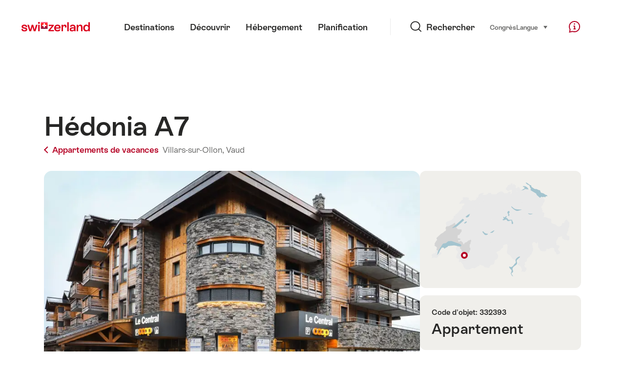

--- FILE ---
content_type: text/html;charset=UTF-8
request_url: https://chalet.myswitzerland.com/location-vacances/villars-sur-ollon/hedonia-a7-332393/
body_size: 23566
content:
<!DOCTYPE html>
<html class="no-js" dir="ltr" itemscope lang="fr">
<head>

    <meta charset="utf-8">
<script>
    (function(w, d, s, l, i) {
        w[l] = w[l] || [];w[l].push({
            'gtm.start' : new Date().getTime(),
            event : 'gtm.js'
        });
        var f = d.getElementsByTagName(s)[0],
            j = d.createElement(s),
            dl = l != 'dataLayer' ? '&l=' + l : '';
        j.async = true;
        j.src = 'https://www.googletagmanager.com/gtm.js?id=' + i + dl;f.parentNode.insertBefore(j, f);
    })(window, document, 'script', 'dataLayer', 'GTM-K3Q6QXG');
</script>

<meta content="width=device-width, initial-scale=1.0" name="viewport">
<meta content="app-id=588419227" name="apple-itunes-app">
<meta content="app-id=com.myswitzerland.familyapp&amp;hl=de" name="google-play-app">
<meta content="/assets/img/graphics/mstile-310x310.png" name="msapplication-TileImage">
<link href="/assets/img/graphics/favicon-16x16.png" rel="icon" sizes="16x16" type="image/png">
<link href="/assets/img/graphics/favicon-32x32.png" rel="icon" sizes="32x32" type="image/png">
<link href="/assets/img/graphics/favicon-96x96.png" rel="icon" sizes="96x96" type="image/png">
<link href="/assets/img/graphics/android-icon-192x192.png" rel="icon" sizes="192x192" type="image/png">
<link href="/assets/img/graphics/apple-touch-icon-180x180.png" rel="apple-touch-icon" sizes="180x180" type="image/png">
<link rel="preload" href="https://chalet.myswitzerland.com/assets/fonts/STAllegra-Semibold.woff2" as="font" crossorigin type="font/woff2">
<link rel="preload" href="https://chalet.myswitzerland.com/assets/fonts/STAllegra-Regular.woff2" as="font" crossorigin type="font/woff2">


    <title>Hédonia A7, Villars-sur-Ollon</title>
    <meta name="description" content="&quot;Hédonia A7&quot;, apt 4 pièces 150 m2 au 1er étage, situation sud. Spacieux, aménagement moderne et de bon goût: séjour/salle à manger avec cheminée, table pour ...">
    <!-- Open Graph data -->
    <meta content="article" property="og:type">
    <meta property="og:title" content="Hédonia A7, Villars-sur-Ollon">
    <meta property="og:description" content="&quot;Hédonia A7&quot;, apt 4 pièces 150 m2 au 1er étage, situation sud. Spacieux, aménagement moderne et de bon goût: séjour/salle à manger avec cheminée, table pour ...">
    <!-- Schema.org markup for Google+ -->
    <meta itemprop="name" content="Hédonia A7, Villars-sur-Ollon">
    <meta itemprop="description" content="&quot;Hédonia A7&quot;, apt 4 pièces 150 m2 au 1er étage, situation sud. Spacieux, aménagement moderne et de bon goût: séjour/salle à manger avec cheminée, table pour ...">
    <!-- Twitter Card data -->
    <meta content="summary" name="twitter:card">
    <meta name="twitter:title" content="Hédonia A7, Villars-sur-Ollon">
    <meta name="twitter:description" content="&quot;Hédonia A7&quot;, apt 4 pièces 150 m2 au 1er étage, situation sud. Spacieux, aménagement moderne et de bon goût: séjour/salle à manger avec cheminée, table pour ...">

    <meta property="og:site_name" content="Suisse Tourisme"/>
    <meta property="og:image" content="https://images.interhome.com/CH1884.102.1/partner-xlarge/5A56365000CA1EED9DA941E725439AA7?_obv=20263"/>
    <meta property="og:url" content="https://chalet.myswitzerland.com/location-vacances/villars-sur-ollon/hedonia-a7-332393/"/>

    <meta name="author" content="Suisse Tourisme"/>

    <link rel="canonical" href="https://chalet.myswitzerland.com/location-vacances/villars-sur-ollon/hedonia-a7-332393/"/>
    <link rel="alternate" hreflang="de" href="https://chalet.myswitzerland.com/ferienwohnung/villars-sur-ollon/hedonia-a7-332393/"/><link rel="alternate" hreflang="fr" href="https://chalet.myswitzerland.com/location-vacances/villars-sur-ollon/hedonia-a7-332393/"/><link rel="alternate" hreflang="it" href="https://chalet.myswitzerland.com/appartamento/villars-sur-ollon/hedonia-a7-332393/"/><link rel="alternate" hreflang="en" href="https://chalet.myswitzerland.com/holiday-rentals/villars-sur-ollon/hedonia-a7-332393/"/><link rel="alternate" hreflang="es" href="https://chalet.myswitzerland.com/apartamento/villars-sur-ollon/hedonia-a7-332393/"/><link rel="alternate" hreflang="nl" href="https://chalet.myswitzerland.com/vakantieappartement/villars-sur-ollon/hedonia-a7-332393/"/><link rel="alternate" hreflang="ru" href="https://chalet.myswitzerland.com/holiday-rentals-ru/villars-sur-ollon/hedonia-a7-332393/"/><link rel="alternate" hreflang="pt" href="https://chalet.myswitzerland.com/holiday-rentals-pt/villars-sur-ollon/hedonia-a7-332393/"/><link rel="alternate" hreflang="zh" href="https://chalet.myswitzerland.com/holiday-rentals-zh/villars-sur-ollon-gryon/hedonia-a7-332393/"/><link rel="alternate" hreflang="zo" href="https://chalet.myswitzerland.com/holiday-rentals-zo/sur-ollon/hedonia-a7-332393/"/><link rel="alternate" hreflang="ko" href="https://chalet.myswitzerland.com/holiday-rentals-ko/villars-sur-ollon/hedonia-a7-332393/"/><link rel="alternate" hreflang="ar" href="https://chalet.myswitzerland.com/holiday-rentals-ar/villars-sur-ollon/hedonia-a7-332393/"/><link rel="alternate" hreflang="ja" href="https://chalet.myswitzerland.com/holiday-rentals-ja/villars-sur-ollon/hedonia-a7-332393/"/><link rel="alternate" hreflang="pl" href="https://chalet.myswitzerland.com/mieszkania/villars-sur-ollon/hedonia-a7-332393/"/><link rel="alternate" hreflang="cs" href="https://chalet.myswitzerland.com/apartmany/villars-sur-ollon/hedonia-a7-332393/"/>
    
    <meta name="robots" content="index, follow"/>
    <script id="svgicons-script">
  (function (url, revision) {
    var storage = window.localStorage || {};
    if (!storage.svgicons || storage.svgicons_revision != revision) {
      document.write('<link rel="preload as="image" data-revision="' + revision + '" href="' + url + '" id="svgicons">');
    } else {
      document.write('<meta name="svgicons" data-revision="' + revision + '" content="' + url + '" id="svgicons">');
    }
  })( "/assets/img/svg-sprite.svg", '394faaf041a0d50e82b4484d91e7cbd53792b4c9bf06cd4ddf13a7dc655d3065');

  // The revision (second parameter) should change whenever the svg sprite (json) changes.
  // e.g. you can use the modification timestamp of the json file.
</script>

    <script>
  window.app_config = {
    language: document.querySelector("html").getAttribute("lang"),
    assetsDirectory: "/assets",
    locale: {
      watchlist: {
        storage: "watchlist",
        defaultName: "??watchlist_default_name_fr??",
        removed: "??watchlist_removed_fr??"
      },
      autocomplete: {
        selected: "${value}. ${selected} sur ${total} s\u00E9lectionn\u00E9s.",
        complete: "Votre s\u00E9lection : ${value}",
        found: "${count} suggestions. S\u00E9lectionner avec les touches fl\u00E9ch\u00E9es ascendante ou descendante.",
        notfound: "Aucune suggestion appropri\u00E9e n\u2019a \u00E9t\u00E9 trouv\u00E9e"
      },
      date: {
        "date-picker-instruction": "Utilisez touches fl\u00E9ch\u00E9es pour s\u00E9lectionner date",
        firstDayOfWeek: 1,
        dateFormat: null,
        today: "Aujourd\u2019hui",
        disabled: "Non disponible",
        "prev-month": "Un mois en arri\u00E8re ",
        "next-month": "Un mois en avant ",
        months: [
          "Janvier",
          "F\u00E9vrier",
          "Mars",
          "Avril",
          "Mai",
          "Juin",
          "Juillet",
          "Ao\u00FBt",
          "Septembre",
          "Octobre",
          "Novembre",
          "D\u00E9cembre"
        ],
        monthsShort: [
          "Jan",
          "F\u00E9v",
          "Mar",
          "Avr",
          "Mai",
          "Jui",
          "Jui",
          "Ao\u00FB",
          "Sep",
          "Oct",
          "Nov",
          "D\u00E9c"
        ],
        weekdays: [
          "Dimanche",
          "Lundi",
          "Mardi",
          "Mercredi",
          "Jeudi",
          "Vendredi",
          "Samedi"
        ],
        weekdaysShort: [
          "Di",
          "Lu",
          "Ma",
          "Me",
          "Je",
          "Ve",
          "Sa"
        ]
      },
      formerrors: {
        required: "??formerrors_required_fr??",
        email: "??formerrors_email_fr??",
        url: "??formerrors_url_fr??",
        tel: "??formerrors_tel_fr??",
        maxLength: "??formerrors_maxlength_fr??",
        minLength: "??formerrors_minlength_fr??",
        equal: "??formerrors_equal_fr??",
        custom: "??formerrors_custom_fr??"
      },
      geolocation: {
        PERMISSION_DENIED: 'Der Benutzer hat die Ermittlung der Position nicht erlaubt.',
        POSITION_UNAVAILABLE: 'Die Position ist nicht verfügbar.',
        TIMEOUT: 'Das Zeitlimit für die Ermittlung der Position wurde überschritten.',
        UNKNOWN_ERROR: 'Unbekannter Fehler bei der Ermittlung der Position.'
      },
      map: {
        "copyright-swisstopo": "Geodaten © swisstopo"
      },
      weather: {
        w1: "??detail_weather_01_fr??",
        w2: "??detail_weather_02_fr??",
        w3: "??detail_weather_03_fr??",
        w4: "??detail_weather_04_fr??",
        w5: "??detail_weather_05_fr??",
        w6: "??detail_weather_06_fr??",
        w7: "??detail_weather_07_fr??",
        w8: "??detail_weather_08_fr??",
        w9: "??detail_weather_09_fr??",
        w10: "??detail_weather_10_fr??",
        w11: "??detail_weather_11_fr??",
        w12: "??detail_weather_12_fr??",
        w13: "??detail_weather_13_fr??",
        w14: "??detail_weather_14_fr??",
        w15: "??detail_weather_15_fr??",
        w16: "??detail_weather_16_fr??",
        w17: "??detail_weather_17_fr??",
        w18: "??detail_weather_18_fr??",
        w19: "??detail_weather_19_fr??",
        w20: "??detail_weather_20_fr??",
        w21: "??detail_weather_21_fr??",
        w22: "??detail_weather_22_fr??",
        w23: "??detail_weather_23_fr??",
        w24: "??detail_weather_24_fr??",
        w25: "??detail_weather_25_fr??",
        w26: "??detail_weather_26_fr??",
        w27: "??detail_weather_27_fr??",
        w28: "??detail_weather_28_fr??",
        w29: "??detail_weather_29_fr??",
        w30: "??detail_weather_30_fr??"
      },
      overlay: {
        closeButton: 'Overlay schliessen',
        iframeNotAccessible: 'Dieses Element ist nicht barrierefrei zugänglich.'
      }
    },
    google: {
      maps: {
        key: "AIzaSyCYlPxaWedZYP-fURKWamK6rtJb24LIiCo"
      }
    },
    algolia: {
      app: "LMQVZQEU2J",
      key: "913f352bafbf1fcb6735609f39cc7399",
      index: "myst_fr",
      searchResultsUrl: "//www.myswitzerland.com/fr/search",
      facetTypes: {
        Accommodation: "Accommodation",
        Art: "Art",
        Climate_Overview_Page: "Climat",
        Default_Page: "Page",
        Event: "Event",
        Experience: "Decouvrir",
        Finder_Page: "Filtre page",
        Food: "A manger \u0026 \u00E0 boire",
        Form: "Formulaire",
        Home_Page: "Page d'accueil",
        Info_Overview_Page: "Information",
        Info_Section_Page: "Information",
        Info: "Page",
        Landing_Page: "Page",
        News: "Nouvelles",
        Offer: "Offre",
        Organisation: "Organisation",
        Place: "Lieu",
        Planning_Information: "Planning Information",
        Recipe: "Recette",
        Restaurant: "Restaurant",
        Root_Page: "Page",
        Route: "Itin\u00E9raire",
        Storytelling_Page: "Story",
        Touristic_Object_Overview_Page: "Touristic objects overview",
        Whitelabel_Page: "Partenaires",
      }
    },
    guidle: {
      apiPois: 'https://www.guidle.com/m_ekUNmn/Schweiz-Tourismus/Webcams/?language={lang}',
      apiDetail: 'https://www.guidle.com/m_ekUNmn/Schweiz-Tourismus/Webcams/?templateVariant=json&offerIds={id}&language={lang}',
      apiHistory: 'https://www.guidle.com/api/rest/2.0/webcam/historic-pictures/{id}'
    }
  }
</script>

<script async src="https://www.googletagservices.com/tag/js/gpt.js"></script>
    <script>
  if (window.matchMedia && window.matchMedia('(prefers-color-scheme: dark)').matches) {
    const darkStyles = "/assets/css/ui-dark.css?d673430d1f20ac2969c0355a760faf7121ac19427cb1d0f9dfcc641b0f7e230e";
    document.write(`<link href="${darkStyles}" rel="stylesheet">`);
  } else {
    const styles = "/assets/css/ui.css?ae9b86d705dfc488a6f403346e2bd218b37ba8e8604f86f4ab5a6a3c16706cdc";
    document.write(`<link href="${styles}" rel="stylesheet">`);
  }
</script>
<noscript>
    <link rel="stylesheet" href="/assets/css/ui.css?ae9b86d705dfc488a6f403346e2bd218b37ba8e8604f86f4ab5a6a3c16706cdc">
</noscript>
    <script>
  (function () {
    var LS = window.localStorage;
    var cached = LS && LS.getItem('mys-css');
    var styleEl = document.getElementById('abovethefold');

    var darkHref = styleEl.getAttribute('data-dark');
    var darkMode = darkHref && window.matchMedia && window.matchMedia('(prefers-color-scheme: dark)').matches;
    if (darkMode) styleEl.setAttribute('data-href', darkHref);

    var href = styleEl.getAttribute('data-href');
    if (cached && LS.getItem('mys-css-href') == href) {
      var root = href.substr(0, href.lastIndexOf('/') + 1);
      styleEl.textContent = cached.replace(/\.\.\//g, root + '../');
      styleEl.cachedContent = cached;
      document.querySelector('html').className += ' css-cached';
    }
  })();
</script>


</head>
<body>
<noscript>
    <iframe src="https://www.googletagmanager.com/ns.html?id=GTM-K3Q6QXG" height="0" width="0" style="display:none;visibility:hidden"></iframe>
</noscript>
<script id="svgicons-script">
  (function (url, revision) {
    var storage = window.localStorage || {};
    if (!storage.svgicons || storage.svgicons_revision != revision) {
      document.write('<link rel="preload as="image" data-revision="' + revision + '" href="' + url + '" id="svgicons">');
    } else {
      document.write('<meta name="svgicons" data-revision="' + revision + '" content="' + url + '" id="svgicons">');
    }
  })( "/assets/img/svg-sprite.svg", '394faaf041a0d50e82b4484d91e7cbd53792b4c9bf06cd4ddf13a7dc655d3065');

  // The revision (second parameter) should change whenever the svg sprite (json) changes.
  // e.g. you can use the modification timestamp of the json file.
</script>

<div id="body">
    <header class="Header" data-js-autobreak="small" data-js-nav id="Header">
    <p aria-level="1" class="visuallyhidden" role="heading">Naviguer sur myswitzerland.com</p>
    <nav aria-describedby="Skiplinks--h2" class="Skiplinks" data-js-skiplinks id="Skiplinks">
        <h2 class="visuallyhidden" id="Skiplinks--h2">Navigation rapide</h2>
        <ul>
            <li><a accesskey="1" href="#main-content" title="[ALT + 1]">Contenu</a></li>
            <li><a accesskey="2" href="/" title="[ALT + 2]">Page d’accueil</a></li>
            <li><a accesskey="3" href="#headermainnav" title="[ALT + 3]">Navigation</a></li>
            <li><a accesskey="4" href="#TO_BE_DEFINED" title="[ALT + 4]">Sitemap</a></li>
            <li><a accesskey="5" aria-expanded="false" data-flyout='{"focusInside":"input"}' data-js-flyout href="#searchOverlay" title="[ALT + 5]">Recherche</a></li>
        </ul>
    </nav>

    <div class="Overlay is-collapsed" data-flyout='{"syncstate":{"html, body":"is-overlaid"},"openAnimated":true,"closeAnimated":true,"arrowElements":false,"history":"searchOverlay"}' id="searchOverlay">
        <button class="Overlay--close" data-flyout-el="close" type="button">
            <span class="visuallyhidden">Fermer la navigation</span>
        </button>
        <div class="Overlay--content">
            <div class="Search" data-imageconfig="w_{w},h_{h},c_fill,g_auto,f_auto,q_auto,e_sharpen:50/" data-imagepath="https://media.myswitzerland.com/image/fetch/" data-js-search data-minlength="2" data-path="https://www.myswitzerland.com/fr">
    <div class="js-search--app">
        <script type="application/json">
            {
                "searchLegend": "Chercher",
                "placeholder": "Entrer un terme de recherche",
                "searchButton": "Rechercher",
                "resultsFound": "résultats",
                "showAll": "Voir tous les résultats",
                "showPage": "Voir page"
            }
        </script>
    </div>
</div>

        </div>
        <button class="FocusOnly" data-flyout-el="close" type="button">Fermer la navigation</button>
    </div>

    <div class="Header--nav is-hidden-mobilenav" data-js-autobreak="small">
        <div class="Header--nav--logo">
            <a class="HeaderLogo" href="/location-vacances/" id="headerlogo" title="MySwitzerland">
    <span class="HeaderLogo--picto Icon" data-picto="logo-switzerland-flag">
        <svg aria-hidden="true"><use xlink:href="#picto-logo-switzerland-flag"></use></svg>
    </span>
</a>


        </div>

        <div class="Header--navLeft">
            <div class="Header--nav--main ResponsiveHolder" data-js-responsive-content='{"target":"headermainnav","breakpoint":"tablet-portrait","type":"above"}'>
                <nav class="HeaderMainNav" id="headermainnav">
                    <h2 class="visuallyhidden">Navigation principale</h2>
                    <ul class="HeaderMainNav--list">
                        <li><a class="HeaderMainNav--link" href="https://www.myswitzerland.com/fr/destinations/"> <span class="HeaderMainNav--link--text">Destinations</span></a></li>
                        <li><a class="HeaderMainNav--link" href="https://www.myswitzerland.com/fr/decouvrir/"> <span class="HeaderMainNav--link--text">Découvrir</span></a></li>
                        <li><a class="HeaderMainNav--link" href="https://www.myswitzerland.com/fr/hebergement/"> <span class="HeaderMainNav--link--text">Hébergement</span></a></li>
                        <li><a class="HeaderMainNav--link" href="https://www.myswitzerland.com/fr/planification/"> <span class="HeaderMainNav--link--text">Planification</span></a></li>
                    </ul>
                </nav>
            </div>
        </div>
        <div class="Header--nav--services" data-hidden="true" data-js-collapsible='{"group":"subnav","syncstate":{".Header--nav":"is-servicenav-open"}}' id="headerservicenavcontainer">
            <h2 class="visuallyhidden">Rechercher</h2>
            <a aria-expanded="false" class="HeaderSearch" data-flyout-target="searchOverlay" data-flyout='{"focusInside":"input"}' data-js-flyout href="#searchOverlay">
                <span class="Icon" data-picto="service-search">
                    <svg aria-hidden="true"><use xlink:href="#picto-service-search"></use></svg>
                </span>
                <span class="HeaderSearch--text">Rechercher</span>
            </a>
        </div>
        <div class="Header--nav--meta ResponsiveHolder" data-js-responsive-content='{"target":"headermetanav","breakpoint":"tablet-portrait","type":"above"}'>
            <div class="HeaderMetaNav" id="headermetanav">
    <h2 class="visuallyhidden">Langue, région et liens importants</h2>
    <ul class="HeaderMetaNav--list">
        <li class="HeaderMetaNav--item">
            <a class="" href="https://www.myswitzerland.com/meetings/"> Congrès </a>
        </li>

        <li class="HeaderMetaNav--item">
            <div class="Flyout HeaderMetaNav--languages bottom">
                <a href="#u86" class="Flyout--trigger" data-js-flyout="true" aria-controls="u86" aria-expanded="false">
                    <span class="Icon before inline" data-picto="globe">
                        <svg aria-hidden="true"><use xlink:href="#picto-globe"></use></svg>
                    </span>
                    Langue
                    <span class="visuallyhidden">choisir (clique, pour montre)</span>
                </a>
                <div class="Flyout--content is-collapsed" id="u86">
                    <div class="Flyout--content--inner" data-js-selfalign>
                        <div class="HeaderMetaNav--languages">
    <ul class="LinkList menu">
        
        <li>
            <a class="Link black small" href="https://chalet.myswitzerland.com/ferienwohnung/villars-sur-ollon/hedonia-a7-332393/">Deutsch</a>
        </li>
        
        <li>
            <a class="Link black small is-active" href="https://chalet.myswitzerland.com/location-vacances/villars-sur-ollon/hedonia-a7-332393/">Français</a>
        </li>
        
        <li>
            <a class="Link black small" href="https://chalet.myswitzerland.com/appartamento/villars-sur-ollon/hedonia-a7-332393/">Italiano</a>
        </li>
        
        <li>
            <a class="Link black small" href="https://chalet.myswitzerland.com/holiday-rentals/villars-sur-ollon/hedonia-a7-332393/">English</a>
        </li>
        
        <li>
            <a class="Link black small" href="https://chalet.myswitzerland.com/apartamento/villars-sur-ollon/hedonia-a7-332393/">Español</a>
        </li>
        
        <li>
            <a class="Link black small" href="https://chalet.myswitzerland.com/vakantieappartement/villars-sur-ollon/hedonia-a7-332393/">Nederlands</a>
        </li>
        
        <li>
            <a class="Link black small" href="https://chalet.myswitzerland.com/holiday-rentals-ru/villars-sur-ollon/hedonia-a7-332393/">Русский</a>
        </li>
        
        <li>
            <a class="Link black small" href="https://chalet.myswitzerland.com/holiday-rentals-pt/villars-sur-ollon/hedonia-a7-332393/">Português</a>
        </li>
        
        <li>
            <a class="Link black small" href="https://chalet.myswitzerland.com/holiday-rentals-zh/villars-sur-ollon-gryon/hedonia-a7-332393/">中文简体</a>
        </li>
        
        <li>
            <a class="Link black small" href="https://chalet.myswitzerland.com/holiday-rentals-zo/sur-ollon/hedonia-a7-332393/">中文繁体</a>
        </li>
        
        <li>
            <a class="Link black small" href="https://chalet.myswitzerland.com/holiday-rentals-ko/villars-sur-ollon/hedonia-a7-332393/">한국어</a>
        </li>
        
        <li>
            <a class="Link black small" href="https://chalet.myswitzerland.com/holiday-rentals-ar/villars-sur-ollon/hedonia-a7-332393/">العربية</a>
        </li>
        
        <li>
            <a class="Link black small" href="https://chalet.myswitzerland.com/holiday-rentals-ja/villars-sur-ollon/hedonia-a7-332393/">日本語</a>
        </li>
        
        <li>
            <a class="Link black small" href="https://chalet.myswitzerland.com/mieszkania/villars-sur-ollon/hedonia-a7-332393/">Polski</a>
        </li>
        
        <li>
            <a class="Link black small" href="https://chalet.myswitzerland.com/apartmany/villars-sur-ollon/hedonia-a7-332393/">Česky</a>
        </li>
    </ul>
</div>

                        
                        <button class="FocusOnly" data-flyout-el="close" type="button">Fermer la langue</button>
                    </div>
                </div>
            </div>
        </li>
    </ul>
</div>

        </div>
        <nav class="HeaderServiceNav">
            <h2 class="visuallyhidden">Service Navigation</h2>
            <ul class="HeaderServiceNav--list">
                <li>
                    <a href="//help.myswitzerland.com/hc/" class="HeaderServiceNav--link" data-js-tooltip="bottom compact t-xxs t-red t-bold" title="Aide &amp; contact">
                        <span class="Icon red" data-picto="service-contact">
                            <svg aria-hidden="true"><use xlink:href="#picto-service-contact"></use></svg>
                        </span>
                        <span class="visuallyhidden">Aide &amp; contact</span>
                    </a>
                </li>
                <li class="is-visible-tablet-portrait">
                    <a href="" class="HeaderServiceNav--link" data-js-tooltip="bottom compact t-xxs t-red t-bold" title="Dans mon environnement">
                        <span class="Icon red" data-picto="service-around-me">
                            <svg aria-hidden="true"><use xlink:href="#picto-service-around-me"></use></svg>
                        </span>
                        <span class="visuallyhidden">Dans mon environnement</span>
                    </a>
                </li>
            </ul>
        </nav>
    </div>
    <button aria-controls="headerservicenavcontainer" aria-expanded="false" aria-hidden="true" class="Header--nav--showServices" data-collapsible-el="toggle" tabindex="-1"></button>

    <div class="HeaderMobile" data-js-autobreak="small">
    <div class="HeaderMobile--header">
        <a class="HeaderLogo" href="/location-vacances/" id="headerlogo" title="MySwitzerland">
    <span class="HeaderLogo--picto Icon" data-picto="logo-switzerland-flag">
        <svg aria-hidden="true"><use xlink:href="#picto-logo-switzerland-flag"></use></svg>
    </span>
</a>



        <button aria-controls="mobilenav" aria-expanded="false" class="HeaderMobile--toggle" data-js-flyout>
            <span class="HeaderMobile--toggle--label"> Menu <span class="visuallyhidden">Ouvrir la navigation</span>
            </span>
        </button>
    </div>
    <div class="HeaderMobile--nav is-collapsed" data-flyout='{"syncstate":{"#Header, html":"is-mobile-open"},"closeAnimated":true,"arrowElements":"[aria-controls], a[href]"}' id="mobilenav">
        <div class="HeaderMobile--nav--main">
            <div class="HeaderMobile--nav--head">
                <button class="HeaderMobile--nav--close" data-flyout-el="close">
                    <span class="visuallyhidden">Fermer la navigation</span>
                </button>
                <h2 class="visuallyhidden">Chercher</h2>
<a aria-expanded="false" class="HeaderSearch" data-flyout='{"focusInside":"input","syncstate":{".HeaderMobile--nav":"is-search-open"},"openAnimated":true,"closeAnimated":true}' data-js-flyout href="#searchOverlay">
    <span class="Icon" data-picto="service-search">
        <svg aria-hidden="true"><use xlink:href="#picto-service-search"></use></svg>
    </span>
    <span class="HeaderSearch--text">Recherche</span>
</a>

            </div>
            <div class="HeaderMobile--nav--body">
                <nav class="HeaderMobileMainNav">
                    <h2 class="visuallyhidden">Navigation principale</h2>
                    <ul class="HeaderMobileMainNav--list">
                        <li><a class="HeaderMobileMainNav--link home" href="/">Home</a></li>
                        <li><a class="HeaderMobileMainNav--link" href="https://www.myswitzerland.com/fr/destinations/"> Destinations </a></li>
                        <li><a class="HeaderMobileMainNav--link" href="https://www.myswitzerland.com/fr/decouvrir/"> Découvrir </a></li>
                        <li><a class="HeaderMobileMainNav--link" href="https://www.myswitzerland.com/fr/hebergement/"> Hébergement </a></li>
                        <li><a class="HeaderMobileMainNav--link" href="https://www.myswitzerland.com/fr/planification/"> Planification </a></li>
                    </ul>
                </nav>
                <div class="ResponsiveHolder" data-js-responsive-content='{"target":"headermetanav","breakpoint":"tablet-portrait","type":"below"}'></div>
            </div>
            <div class="HeaderMobile--nav--foot">
                
<div class="HeaderServiceNavMobile" data-js-headerservicenavmobile id="HeaderServiceNavMobile">
    <h2 class="visuallyhidden">Service Navigation</h2>
    <ul class="HeaderServiceNavMobile--list">
        <li>
            <a class="HeaderServiceNavMobile--item--link" data-js-headerservicenavmobile-el href=""> 
                <span class="Icon" data-picto="location"> 
                    <svg aria-hidden="true"><use xlink:href="#picto-location"></use></svg>
                </span> 
                <span class="HeaderServiceNavMobile--item--link--text">Carte</span>
            </a>
        </li>
        <li>
            <a class="HeaderServiceNavMobile--item--link" data-js-headerservicenavmobile-el href=""> 
                <span class="Icon" data-picto="service-contact"> 
                    <svg aria-hidden="true"><use xlink:href="#picto-service-contact"></use></svg>
                </span> 
                <span class="HeaderServiceNavMobile--item--link--text">Aide &amp; contact</span>
            </a>
        </li>
    </ul>
</div>

            </div>
        </div>
        <div class="HeaderMobile--nav--sub ResponsiveHolder" data-js-responsive-content='{"target":"headersubnav","breakpoint":"tablet-portrait","type":"below"}'></div>
    </div>
</div>
    <div class="Header--background"></div>
</header>


    <div class="site-content" id="main-content" role="main">
        <div class="l-Gap l-SiteWidth none-down">
    <div class="PageHeader small">
        <div class="PageHeader--header">
            <h1 class="PageHeader--title"> Hédonia A7 </h1>
            <div class="PageHeader--meta">
                <a class="PageHeader--category" href="/location-vacances/" title="Retour à la vue d’ensemble">
                    <span class="Icon before inline" data-icon="nav-back-mobile"></span> Appartements de vacances
                </a>
                <span class="PageHeader--info">
                    <a href="https://chalet.myswitzerland.com/location-vacances/villars-sur-ollon/">Villars-sur-Ollon,</a>
                    <a href="https://chalet.myswitzerland.com/location-vacances/vaud/">Vaud</a>
                </span>
            </div>
        </div>
    </div>
</div>

        <div class="l-Gap none-down">
            <div class="l-PageGrid">
                <div class="l-PageGrid--inner">
                    <div class="l-PageGrid--main">
                        <div class="l-Gap l-SiteWidth s-down">
    <div class="PageHeader--image small">
        <div class="Media image is-complete" style="padding-top: 62.5%;">
            <div data-js-parallax="{&quot;property&quot;:&quot;object-position&quot;,&quot;from&quot;:0,&quot;to&quot;:100,&quot;unity&quot;:&quot;%&quot;}"
                 class="is-loaded"
                 id="image_detail_header"
                 style="background-image:url(https://media.myswitzerland.com/image/fetch/w_6,h_4,c_fill,g_auto,f_auto,q_auto,e_sharpen:50/https://images.interhome.com/CH1884.102.1/partner-xlarge/5A56365000CA1EED9DA941E725439AA7?_obv=20263)" data-sizes="https://media.myswitzerland.com/image/fetch/w_{w},h_{h},c_fill,g_auto,f_auto,q_auto,e_sharpen:50/https://images.interhome.com/CH1884.102.1/partner-xlarge/5A56365000CA1EED9DA941E725439AA7?_obv=20263 1600x1000"></div>
        </div>
        <button aria-controls="mediagallery" aria-expanded="false" class="PageHeader--gallerytoggle" data-js-gallerylink='{"index":0}' type="button" title="Ouvrir Galerie des médias">
            <span class="PageHeader--gallerytoggle--label"> 
                <span class="Icon white" data-picto="imagegallerie"> 
                    <svg aria-hidden="true">
                        <use xlink:href="#picto-imagegallerie"></use>
                    </svg>
                </span> Galerie des médias
            </span>
        </button>
    </div>
    <div class="PageHeader--summary">
        <section class="MobileSummary">
    <h2 id="u4" class="visuallyhidden">Overview</h2>
    <ul aria-labelledby="u4" class="MobileSummary--bar">
        <li class="MobileSummary--section">
            <div class="MobileSummary--info">
                <span class="MobileSummary--info--label"> Chambres </span>
                <span class="MobileSummary--info--value"> 
                    <span class="Icon MobileSummary--info--picto" data-picto="room"> 
                        <svg aria-hidden="true"><use xlink:href="#picto-room"></use></svg>
                    </span> 3
                </span>
            </div>
        </li>
        
        <div class="li MobileSummary--section">
            <div class="MobileSummary--info">
                <span class="MobileSummary--info--label"> max. adultes </span>
                <span class="MobileSummary--info--value">
                    <span class="Icon MobileSummary--info--picto" data-picto="people">
                        <svg aria-hidden="true"><use xlink:href="#picto-people"></use></svg>
                    </span> 6
                </span>
            </div>
        </div>
        <li class="MobileSummary--section">
            <div class="MobileSummary--flyout">
                <a class="MobileSummary--flyout--trigger" href="#availabilitycalendar" onclick='mys.ui.collapsible.open(document.getElementById("availabilitycalendar-content"))'>
                    <span class="visuallyhidden">Disponibilité</span>
                    <span class="Icon MobileSummary--flyout--picto" data-picto="availability"> 
                        <svg aria-hidden="true"><use xlink:href="#picto-availability"></use></svg>
                    </span>
                    <span class="MobileSummary--flyout--label"> Disponibilité </span>
                </a>
            </div>
        </li>
    </ul>
</section>

    </div>
</div>

                        <div class="l-Gap l-SiteWidth s-down">
    <section class="LeadText">
        <h2 class="visuallyhidden">Description de l&#39;appartement</h2>
        <div class="LeadText--lead">
            <div class="LeadText--text">
                <p>"Hédonia A7", apt 4 pièces 150 m2 au 1er étage, situation sud. Spacieux, aménagement moderne et de bon goût: séjour/salle à manger avec cheminée, table pour les repas et TV (écran plat). Sortie sur le balcon, orientée sud et orientée ouest. 1 chambre avec 1 grand-lit (1 x 180 cm), douche/WC et double vasque. Sortie sur le balcon, orientée ouest. 1 chambre avec 1 grand-lit (1 x 160 cm), douche/WC. Sortie sur le balcon, orientée ouest. 1 chambre avec 2 lits (90 cm), bain/WC. Sortie sur le balcon, orientée ouest. Grande cuisine ouverte (four, lave-vaisselle, 4 plaques à induction, congélateur). WC séparé. Balcon 52 m2, situation sud et situation ouest. Très belle vue sur les montagnes. A disposition: lave-linge, sèche-linge. Internet (Connexion WIFI, gratuit). Garage No 12. Veuillez noter: logement non-fumeur.

Belle résidence "Hédonia", année de construction 2018. Au centre de Villars sur Ollon, situation centrale. Infrastructures de la Maison: ascenseur, chauffage central. En hiver, merci de prévoir des chaînes. Parking public couvert. Magasin d'alimentation 10 m, supermarché 10 m, restaurant 20 m, boulangerie 300 m, arrêt de bus 100 m, gare ferroviaire 400 m, piscine couverte 150 m, centre thermal "Lavey-Les-Bains" 19 km. Port plaisance 25 km, terrain de golf (18 trous) 7.5 km, tennis couvert 1.5 km, centre sportif 1.5 km, train de montagne 400 m, téléski 500 m, télécabine 1 km, location de ski 100 m. Arrêt du ski-bus 100 m, école de ski 300 m, patinoire 150 m, jeux pour enfants. Service de navette gratuite desservant le domaine skiable de Villars.</p>
            </div>
        </div>
    </section>
</div>

                        <div class="l-Gap l-SiteWidth reset-mobile s-down">
    <div class="AwardTeaserSection">
        <h3 class="AwardTeaserSection--title">
            <span>Awards</span>
        </h3>
        <div class="AwardTeaserSection--teasers" data-js-slider='{"wrapAround":false}'>
            <div class="AwardTeaserSection--teasers--slider js-slider--viewport">
                <div class="AwardTeaserSection--teasers--slider--wrapper js-slider--slider">
                    <div class="AwardTeaserSection--teasers--slider--slide js-slider--slide">
                        <div class="AwardTeaser small">
                            <div class="AwardTeaser--inner">
                                <div class="AwardTeaser--media fewo-rating">
                                    <span style="display: inline-block; background-image: url(/assets/img/icons/sprite@2x.png);" class="fewo-a"></span>
                                    <span style="display: block;">
                                        <svg aria-hidden="true" class="fewo-star">
                                            <use xlink:href="/assets/img/icons/sprite-bw.svg#icon-rating"></use>
                                        </svg><svg aria-hidden="true" class="fewo-star">
                                            <use xlink:href="/assets/img/icons/sprite-bw.svg#icon-rating"></use>
                                        </svg><svg aria-hidden="true" class="fewo-star">
                                            <use xlink:href="/assets/img/icons/sprite-bw.svg#icon-rating"></use>
                                        </svg><svg aria-hidden="true" class="fewo-star">
                                            <use xlink:href="/assets/img/icons/sprite-bw.svg#icon-rating"></use>
                                        </svg><svg aria-hidden="true" class="fewo-star">
                                            <use xlink:href="/assets/img/icons/sprite-bw.svg#icon-rating"></use>
                                        </svg>
                                        
                                    </span>
                                </div>
                                <p class="AwardTeaser--desc">Classification officiel de l&#39;FST</p>
                            </div>
                        </div>
                    </div>
                    <div class="AwardTeaserSection--teasers--slider--slide js-slider--slide">
                        <div class="AwardTeaser small">
                            <div class="AwardTeaser--inner">
                                <div class="AwardTeaser--media fewo-provider">
                                    <svg aria-hidden="true">
                                        <use xlink:href="/assets/img/icons/sprite-color.svg#icon-interhome"></use>
                                    </svg>
                                </div>
                                <p class="AwardTeaser--desc">
                                    Offre de Interhome
                                </p>
                            </div>
                        </div>
                    </div>
                    
                    <style>
                      .fewo-rating .fewo-a {
                        -webkit-background-size: 217px 90px;
                        background-size: 217px 90px;
                        background-position: 0 0;
                        width: 37px;
                        height: 31px;
                      }

                      .fewo-rating .fewo-star {
                        width: 17.5px;
                        height: 17px;
                      }

                      .fewo-provider svg {
                        max-width: 100%;
                        height: 100%;
                      }
                    </style>

                </div>
            </div>
        </div>
    </div>
</div>

                        
<div class="ArticleSection" id="articlesection-u10">
    <div class="ArticleSection--header" data-inpagenavigation-title="Détails">
        <h2 class="ArticleSection--title">Détails</h2>
        <button aria-controls="articlesection-u10-content" aria-expanded="false" class="ArticleSection--toggle" type="button">
            <span class="visuallyhidden">Détails</span>
        </button>
    </div>
    <div class="ArticleSection--content" data-hidden="true" data-js-collapsible="articlesection-u10-section" id="articlesection-u10-content">
        <div class="ArticleSection--content--inner">
            <div class="l-Gap l-SiteWidth none-down">
                <ul class="FeatureTags">
                    <li class="FeatureTag">Place de stationnement</li>
                    <li class="FeatureTag">TV câblée/ TV sat.</li>
                    <li class="FeatureTag">Lave-vaisselle</li>
                    <li class="FeatureTag">Lave-linge</li>
                    <li class="FeatureTag">WLAN</li>
                </ul>
            </div>
        </div>
    </div>
</div>


<div class="ArticleSection" id="availabilitycalendar">
    <div class="ArticleSection--header" data-inpagenavigation-title="Réservez l&#39;object">
        <h2 class="ArticleSection--title">Réservez l&#39;object</h2>
        <button aria-controls="availabilitycalendar-content" aria-expanded="false" class="ArticleSection--toggle" type="button">
            <span class="visuallyhidden">Réservez l&#39;object</span>
        </button>
    </div>
    <div class="ArticleSection--content" data-hidden="true" data-js-collapsible="availabilitycalendar-section" id="availabilitycalendar-content">

        <div class="ArticleSection--content--inner">
            <div class="l-Gap l-SiteWidth s-down">
    <div class="AvailabilityFinder">
        <div class="r-framed">
            <div class="richtext">
                <p>Veuillez sélectionner la période désirée</p>
            </div>
            <div class="DateRangeInline" data-js-daterange="availability">
                <input data-container="daterangestart_u13" data-day-fn="availability.start(dayConfig)" id="u11" min="" name="date_start" type="hidden"/>
                <input data-container="daterangeend_u14" data-day-fn="availability.end(dayConfig, this.start._d)" onchange="checkAvailability()" id="u12" min="" name="date_end" type="hidden"/>
                <div id="daterangestart_u13"></div>
                <div id="daterangeend_u14"></div>
            </div>
            <div class="l-FlexGrid gutter noGap">
                <div class="AvailabilityFinder--legend is-available">Date d’arrivée/départ</div>
                <div class="AvailabilityFinder--legend is-free">Libre, pas de date d’arrivée</div>
                <div class="AvailabilityFinder--legend is-busy">Non disponible</div>
            </div>
        </div>
        <div class="r-framed">
            <fieldset class="PersonChooser--room inline">
                <legend class="PersonChooser--roomTitle">Hôtes</legend>
                <div class="PersonChooser--guestsInput">
                    <div class="BasicInput number">
                        <div class="InputNumber">
                            <label for="availabilityAdults"> Adultes </label>
                            <div class="InputNumber--widget js-stepinput">
                                <button class="Button icon border gray small InputNumber--button js-stepinput--decrease" type="button" aria-hidden="true" tabindex="-1">
                                    <span class="Icon inline" data-icon="minus"></span>
                                </button>
                                <input class="InputNumber--input" id="availabilityAdults" max="6" min="1" name="erwachsene" type="number" onchange="checkAvailability()" value="2">
                                <button class="Button icon border gray small InputNumber--button js-stepinput--increase" type="button" aria-hidden="true" tabindex="-1">
                                    <span class="Icon inline" data-icon="plus"></span>
                                </button>
                            </div>
                        </div>
                    </div>
                </div>
                <div class="PersonChooser--guestsInput">
                    <div class="BasicInput number">
                        <div class="InputNumber">
                            <label for="availabilityChildren"> Enfants <small>(0-12)</small>
                            </label>
                            <div class="InputNumber--widget js-stepinput">
                                <button class="Button icon border gray small InputNumber--button js-stepinput--decrease" type="button" aria-hidden="true" tabindex="-1">
                                    <span class="Icon inline" data-icon="minus"></span>
                                </button>
                                <input class="InputNumber--input" id="availabilityChildren" max="6" min="0" name="kinder" type="number" onchange="checkAvailability()" value="0">
                                <button class="Button icon border gray small InputNumber--button js-stepinput--increase" type="button" aria-hidden="true" tabindex="-1">
                                    <span class="Icon inline" data-icon="plus"></span>
                                </button>
                            </div>
                        </div>
                    </div>
                </div>
            </fieldset>
        </div>

        <div class="r-framed" id="bookingInfo">
            <div class="loader">
                <div class="lds-ripple">
                    <div></div>
                    <div></div>
                </div>
            </div>
            <div class="l-Gap em-down">
                <div class="l-FlexGrid gutter">
                    <div class="richtext">
                        <div>Période de voyage</div>
                        <strong><span id="numNights"></span> nuits</strong>
                    </div>
                    <div class="richtext">
                        <div>Prix du loyer</div>
                        <strong id="bookingPrice"></strong>
                    </div>
                </div>
            </div>
            <div class="l-FlexGrid">
                <div class="l1of3">
                    <a id="bookingUrl" href="https://api.openbooking.ch/accommodations/cc85f2d0cd1b4411b0d01da68a1d5c8b/url" class="Button" type="button" target="_blank">Vérifier la disponibilité</a>
                </div>
                <div class="l2of3">
                    <div class="provider-icon">
                        <svg aria-hidden="true" style="max-width: 100%; height: 100%;">
                            <use xlink:href="/assets/img/icons/sprite-color.svg#icon-interhome"></use>
                        </svg>
                    </div>
                    <p class="t-xxs">
                        La réservation est faite via le site du fournisseur. <br/> Votre demande sera transférée.
                    </p>
                </div>
            </div>
        </div>
    </div>


</div>

<style>
  .provider-icon {
    display: block;
    width: 110px;
    height: 30px;
    margin-bottom: 5px;
  }

  #bookingInfo {
    position: relative;
    display: none;
  }

  #bookingInfo .loader {
    display: none;
    position: absolute;
    left: 0;
    right: 0;
    top: 0;
    bottom: 0;
    z-index: 1;
    background: #fff;
    text-align: center;
  }

  .lds-ripple {
    display: inline-block;
    position: relative;
    top: calc(50% - 28px);
    width: 64px;
    height: 64px;
  }

  .lds-ripple div {
    position: absolute;
    border: 4px solid #ccc;
    opacity: 1;
    border-radius: 50%;
    animation: lds-ripple 1s cubic-bezier(0, 0.2, 0.8, 1) infinite;
  }

  .lds-ripple div:nth-child(2) {
    animation-delay: -1s;
  }

  @keyframes lds-ripple {
    0% {
      top: 28px;
      left: 28px;
      width: 0;
      height: 0;
      opacity: 1;
    }
    100% {
      top: -1px;
      left: -1px;
      width: 58px;
      height: 58px;
      opacity: 0;
    }
  }
</style>

<script>
  window.onload = function () {
    if (findGetParameter("date_start") !== "" && findGetParameter("date_end") !== "") {
      checkAvailability();
    }
  };

  function findGetParameter(parameterName) {
    var result = null;
    var tmp = [];
    location.search.substr(1).split("&").forEach(function (item) {
      tmp = item.split("=");
      if (tmp[0] === parameterName) {
        result = decodeURIComponent(tmp[1]);
      }
    });
    return result;
  }

  var availability = {"_master":true,"accommodation":"cc85f2d0cd1b4411b0d01da68a1d5c8b","arrival":[260124,260125,260207,260208,260209,260210,260211,260212,260213,260523,260524,260525,260526,260527,260528,260529,260530,260531,260620,260621,260622,260623,260624,260625,260626,260627,261128,261129,261130,261201,261202,261203,261204,261205,261206,261207,261208,261209,261210,261211,261212,261213,261214,261215,261216,261217,261218,261219,261226,270102,270103,270104,270105,270106,270107,270108,270109,270110,270111,270112,270113,270114,270115,270116,270117,270118,270119,270120,270121,270122,270123,270124,270125,270126,270127,270128,270129,270130,270131,270201,270202,270203,270204,270205,270206,270213,270220,270227,270228,270301,270302,270303,270304,270305,270306,270307,270308,270309,270310,270311,270312,270313,270314,270315,270316,270317,270318,270319,270320,270321,270322,270323,270324,270325,270326,270327,270328,270329,270330,270331,270401,270402,270403,270404,270405,270406,270407,270408,270409,270410,270411,270412,270413,270414,270415,270416,270417,270418,270419,270420,270421,270422,270423,270424,270425,270426,270427,270428,270429,270430,270501,270502,270503,270504,270505,270506,270507,270508,270509,270510,270511,270512,270513,270514,270515,270516,270517,270518,270519,270520,270521,270522,270523,270524,270525,270526,270527,270528,270529,270530,270531,270601,270602,270603,270604,270605,270606,270607,270608,270609,270610,270611,270612,270613,270614,270615,270616,270617,270618,270619,270620,270621,270622,270623,270624,270625,270626,270627,270628,270629,270630,270701,270702,270703,270704,270705,270706,270707,270708,270709,270710,270711,270712,270713,270714,270715,270716,270717,270718,270719,270720,270721,270722,270723,270724,270725,270726,270727,270728,270729,270730,270731,270801,270802,270803,270804,270805,270806,270807,270808,270809,270810,270811,270812,270813,270814,270815,270816,270817,270818,270819,270820,270821,270822,270823,270824,270825,270826,270827,270828,270829,270830,270831,270901,270902,270903,270904,270905,270906,270907,270908,270909,270910,270911,270912,270913,270914,270915,270916,270917,270918,270919,270920,270921,270922,270923,270924,270925,270926,270927,270928,270929,270930,271001,271002,271003,271004,271005,271006,271007,271008,271009,271010,271011,271012,271013,271014,271015,271016,271017,271018,271019,271020,271021,271022,271023,271024,271025,271026,271027,271028,271029,271030,271031,271101,271102,271103,271104,271105,271106,271107,271108,271109,271110,271111,271112,271113,271114,271115,271116,271117,271118,271119,271120,271121,271122,271123,271124,271125,271126],"free":[260124,260125,260207,260208,260209,260210,260211,260212,260213,260523,260524,260525,260526,260527,260528,260529,260530,260531,260620,260621,260622,260623,260624,260625,260626,260627,261128,261129,261130,261201,261202,261203,261204,261205,261206,261207,261208,261209,261210,261211,261212,261213,261214,261215,261216,261217,261218,261219,261220,261221,261222,261223,261224,261225,261226,261227,261228,261229,261230,261231,270101,270102,270103,270104,270105,270106,270107,270108,270109,270110,270111,270112,270113,270114,270115,270116,270117,270118,270119,270120,270121,270122,270123,270124,270125,270126,270127,270128,270129,270130,270131,270201,270202,270203,270204,270205,270206,270207,270208,270209,270210,270211,270212,270213,270214,270215,270216,270217,270218,270219,270220,270221,270222,270223,270224,270225,270226,270227,270228,270301,270302,270303,270304,270305,270306,270307,270308,270309,270310,270311,270312,270313,270314,270315,270316,270317,270318,270319,270320,270321,270322,270323,270324,270325,270326,270327,270328,270329,270330,270331,270401,270402,270403,270404,270405,270406,270407,270408,270409,270410,270411,270412,270413,270414,270415,270416,270417,270418,270419,270420,270421,270422,270423,270424,270425,270426,270427,270428,270429,270430,270501,270502,270503,270504,270505,270506,270507,270508,270509,270510,270511,270512,270513,270514,270515,270516,270517,270518,270519,270520,270521,270522,270523,270524,270525,270526,270527,270528,270529,270530,270531,270601,270602,270603,270604,270605,270606,270607,270608,270609,270610,270611,270612,270613,270614,270615,270616,270617,270618,270619,270620,270621,270622,270623,270624,270625,270626,270627,270628,270629,270630,270701,270702,270703,270704,270705,270706,270707,270708,270709,270710,270711,270712,270713,270714,270715,270716,270717,270718,270719,270720,270721,270722,270723,270724,270725,270726,270727,270728,270729,270730,270731,270801,270802,270803,270804,270805,270806,270807,270808,270809,270810,270811,270812,270813,270814,270815,270816,270817,270818,270819,270820,270821,270822,270823,270824,270825,270826,270827,270828,270829,270830,270831,270901,270902,270903,270904,270905,270906,270907,270908,270909,270910,270911,270912,270913,270914,270915,270916,270917,270918,270919,270920,270921,270922,270923,270924,270925,270926,270927,270928,270929,270930,271001,271002,271003,271004,271005,271006,271007,271008,271009,271010,271011,271012,271013,271014,271015,271016,271017,271018,271019,271020,271021,271022,271023,271024,271025,271026,271027,271028,271029,271030,271031,271101,271102,271103,271104,271105,271106,271107,271108,271109,271110,271111,271112,271113,271114,271115,271116,271117,271118,271119,271120,271121,271122,271123,271124,271125,271126],"minstay":[3,3,3,3,3,3,3,3,3,3,3,3,3,3,3,3,3,3,3,3,3,3,3,3,3,3,3,3,3,3,3,3,3,3,3,3,3,3,3,3,3,3,3,3,3,3,3,7,7,3,3,3,3,3,3,3,3,3,3,3,3,3,3,3,3,3,3,3,3,3,3,3,3,3,3,3,3,3,3,3,3,3,3,3,7,7,7,3,3,3,3,3,3,3,3,3,3,3,3,3,3,3,3,3,3,3,3,3,3,3,3,3,3,3,3,3,3,3,3,3,3,3,3,3,3,3,3,3,3,3,3,3,3,3,3,3,3,3,3,3,3,3,3,3,3,3,3,3,3,3,3,3,3,3,3,3,3,3,3,3,3,3,3,3,3,3,3,3,3,3,3,3,3,3,3,3,3,3,3,3,3,3,3,3,3,3,3,3,3,3,3,3,3,3,3,3,3,3,3,3,3,3,3,3,3,3,3,3,3,3,3,3,3,3,3,3,3,3,3,3,3,3,3,3,3,3,3,3,3,3,3,3,3,3,3,3,3,3,3,3,3,3,3,3,3,3,3,3,3,3,3,3,3,3,3,3,3,3,3,3,3,3,3,3,3,3,3,3,3,3,3,3,3,3,3,3,3,3,3,3,3,3,3,3,3,3,3,3,3,3,3,3,3,3,3,3,3,3,3,3,3,3,3,3,3,3,3,3,3,3,3,3,3,3,3,3,3,3,3,3,3,3,3,3,3,3,3,3,3,3,3,3,3,3,3,3,3,3,3,3,3,3,3,3,3,3,3,3,3,3,3,3,3,3,3,3,3,3,3,3],"provider":""};
  var arrivals = availability.arrival;
  var free = availability.free;
  var minstay = availability.minstay;

  var onlyDeparture = "Seulement d\u00E9parture";
  var notAvailable = "Non disponible";
  var noArrivalDay = "Pas de jour d\u2019arriv\u00E9e";
  
  window.availability = {
    start: function (day) {
      if (day.date > new Date()) {
        var parsedDay = parseInt(day.date.yymmdd());
        day.checkin_available = _isCheckinAvailable(parsedDay); // in arrivals
        day.is_past = day.date < new Date();
        day.available = _isAvailable(parsedDay); // in free and after today
        day.checkout_only = _isCheckoutOnly(parsedDay);
        day.isDisabled = !day.available || !day.checkin_available;
        day.classes = ((day.isDisabled && !day.checkout_only)) ? 'is-busy' : 'is-free';
        if (!day.isDisabled && day.checkin_available) {
          day.classes = 'is-available';
        } else if (day.available) {
          day.classes = 'is-free';
        }
        if (day.isDisabled) {
          day.td['data-title'] = (day.checkout_only && !day.is_past) ? onlyDeparture : (!day.available) ? notAvailable : noArrivalDay;
          day.td['data-js-tooltip'] = '';
        }
      } else {
        day.isDisabled = true;
      }
      return day;
    },
    end: function (day, startDate) {
      if (startDate && day.date > new Date()) {
        var parsedDay = parseInt(day.date.yymmdd());
        day.checkin_available = _isCheckinAvailable(parsedDay); // in arrivals
        day.available = _isAvailable(parsedDay) && day.date > new Date(); // in free and after today
        day.checkout_only = _isCheckoutOnly(parsedDay);
        day.min_stay = _getMinStay(parsedDay);
        var diffDays = (day.date.getTime() - startDate.getTime()) / 864E5;
        day.isDisabled = !day.available || !day.checkin_available || (diffDays ? diffDays < day.min_stay : false);
        day.classes = day.isDisabled ? 'is-busy' : 'is-free';
        if ((day.checkout_only || !day.isDisabled) && day.date > startDate) {
          day.isDisabled = false;
          day.classes = 'is-available';
        } else {
          day.td['data-title'] = notAvailable;
          day.td['data-js-tooltip'] = '';
        }
      } else {
        day.isDisabled = true;
      }
      return day;
    }
  };

  
  function checkAvailability() {
    var $ = window.jQuery;
    var $loader = $('.loader');
    var $bookingInfo = $('#bookingInfo');

    var startDate = new Date(document.getElementById('u11').value);
    var endDate = new Date(document.getElementById('u12').value);
    var numAdults = parseInt(document.getElementById('availabilityAdults').value) || 2;
    var numChildren = parseInt(document.getElementById('availabilityChildren').value) || 0;
    var accommodation = "cc85f2d0cd1b4411b0d01da68a1d5c8b";
    var fewoUrl = "https://api.openbooking.ch/accommodations/cc85f2d0cd1b4411b0d01da68a1d5c8b/url";

    console.log('adults: ' + numAdults);
    console.log('children: ' + numChildren);

    var $numNights = $('#numNights');
    var $bookingPrice = $('#bookingPrice');
    var $bookingUrl = $('#bookingUrl');

    if (startDate.valid() && endDate.valid()) {
      if (($bookingInfo).is(':hidden')) {
        $loader.show();
        $bookingInfo.slideDown();
      } else {
        $loader.fadeIn();
      }
      getAvailability(startDate, endDate, accommodation, numAdults, numChildren).then(function (data) {
        if (data && data.length > 0) {
          var price;
          var timeDiff = Math.abs(endDate.getTime() - startDate.getTime());
          var numOfNights = Math.ceil(timeDiff / (1000 * 3600 * 24));
          if (data[0].price) {
            price = data[0].price;
          } else {
            console.log('Keine Preisdaten verfügbar');
            price = 0;
          }
          $numNights.text(numOfNights);
          $bookingPrice.text(price.currency + ' ' + price.value.toLocaleString('de-CH', {minimumFractionDigits: 2}));
          $bookingUrl.attr('href', data[0].url);
        } else {
          console.log('Fehler bei der OpenBooking-Abfrage.');
          console.log(data);
          $numNights.text('');
          $bookingPrice.text('–');
          $bookingUrl.attr('href', fewoUrl);
        }
        $loader.fadeOut();
      }).catch(function (reason) {
        console.log(reason);
      });
    }
  }

  function getAvailability(checkin, checkout, accommodation, numAdults, numChildren) { 
    var ob = new OBManager("https://api.openbooking.ch", "eyJ0eXAiOiJKV1QiLCJhbGciOiJIUzI1NiJ9.eyJpZCI6IjU3N2E3NjIyZDBhNThjMGIwMGI3YTc0YiIsImdyb3VwIjoiNTc1YWQ0ZGZlOWRhNjMzZDI2Y2E3MmM0Iiwic2NvcGVzIjpbIm1hc3RlciJdLCJpYXQiOjE0NzE5NjM1ODd9.LK7Vcif2BbjyGAl06xeT6M3ZKyvLpixW2mBlAQTviPI");
    var query = {
      "checkin": checkin.toISOString(),
      "checkout": checkout.toISOString(),
      "rooms": [{
        "adults": numAdults,
        "children": numChildren,
        "childrens_age": []
      }],
      "language": "fr",
      "accommodationid": [accommodation]
    }
    var options = {
      "tracktag": "preisKalender",
      pageSize: 1
    }
    var result = ob.getItems(query, options).nextPage();
    return result;
  }

  Date.prototype.yymmdd = function () {
    var mm = this.getMonth() + 1; // getMonth() is zero-based
    var dd = this.getDate();

    return [this.getFullYear().toString().substring(2),
      (mm > 9 ? '' : '0') + mm,
      (dd > 9 ? '' : '0') + dd
    ].join('');
  };

  Date.prototype.valid = function () {
    return this instanceof Date && !isNaN(this);
  }

  function _getPreviousDay(date) {
    return date - 1;
  }

  function _isAvailable(date) {
    return (availability) ? inArray(date, free) : true;
  }

  function _isCheckinAvailable(date) {
    return (availability) ? inArray(date, arrivals) : true;
  }

  function _getMinStay(date) {
    return (availability) ? minstay[arrivals.indexOf(date)] : null;
  }

  function _isCheckoutOnly(date) {
    return (availability) ? (inArray(_getPreviousDay(date), free) && !_isAvailable(date)) : false;
  }

  function inArray(item, array) {
    if (!array || array.length === 0) {
      return false;
    }
    return (-1 !== array.indexOf(item));
  }
</script>


        </div>

    </div>
</div>


<div class="ArticleSection" id="articlesection-u17">
    <div class="ArticleSection--header" data-inpagenavigation-title="Contact">
        <h2 class="ArticleSection--title">Contact</h2>
        <button aria-controls="articlesection-u17-content" aria-expanded="false" class="ArticleSection--toggle" type="button">
            <span class="visuallyhidden">Contact</span>
        </button>
    </div>
    <div class="ArticleSection--content" data-hidden="true" data-js-collapsible="articlesection-u17-section" id="articlesection-u17-content">
        <div class="ArticleSection--content--inner">
            <div class="l-Gap l-SiteWidth s-down">
                <div class="richtext">
                    <p class="l-Gap em-down">
                         <br/> 1884 Villars
                    </p>
                    <p>
                        
                        
                    </p>
                </div>
            </div>
        </div>
    </div>
</div>

                    </div>

                    <div class="l-PageGrid--aside" data-js-aside>
                        <div class="l-PageGrid--aside--content" data-js-aside-content>
                            <div class="Summary">
    <h2 class="visuallyhidden">Overview</h2>
    <div class="Summary--item">
        
<div class="SidebarWidget">
    <div class="SidebarWidget--body">
        <div class="MapWidget" data-js-mapwidget>
            <h3 class="visuallyhidden">Carte</h3>
            <div class="MapWidget--map">
                <div class="MapWidget--mapLayer">
                    <div class="AreaMap flat"
                         data-js-areamap='{&quot;selectedArea&quot;:&quot;009&quot;,&quot;areas&quot;:null,&quot;routeLocations&quot;:null}'>
                        <div class="LazyContent" data-lazycontent="/assets/img/graphics/areamap.svg">
                            <img alt="Übersichtskarte (wird geladen)" class="AreaMap--preview" src="/assets/img/graphics/areamap-preview.png" style="width:100%">
                        </div>
                        <div class="AreaMap--locationLayer">
                            <div class="AreaMap--location" style="top: 77.8%; left: 23.6734693877551%;" data-region="Villars-sur-Ollon">
                                <button class="customTrigger" data-js-tooltip="true" type="button" aria-describedby="tooltip_u1">
                                    <span class="js-areaMapMarker AreaMap--prominentMarker"></span>
                                </button>
                                <div class="Tooltip--hidden" id="tooltip_u1">
                                    <div class="t-base t-bold">Villars-sur-Ollon</div>
                                    <div class="t-xs">Vaud</div>
                                </div>
                            </div>
                        </div>
                        <a class="AreaMap--link" href="https://myswitzerland.com/fr/map/#around:46.29861141929028,7.054339000000001;cat:5e93f5a6-9934-4956-b835-d1a85fce4062;lat:46.29861141929028;lng:7.054339000000001;z:15" title="Afficher sur la carte" target="_blank">Afficher sur la carte</a>
                        
                    </div>
                </div>
            </div>
        </div>
    </div>
</div>

    </div>
    <div class="Summary--item">
        <div class="SidebarWidget condensed">
            <h3 class="SidebarWidget--title">Code d&#39;objet: 332393</h3>
            <div class="SidebarWidget--body">
                <span class="t-m t-bold">Appartement</span>
            </div>
        </div>
    </div>
    <div class="Summary--item">
        <div class="SidebarWidget condensed">
            <h3 class="SidebarWidget--title">Chambres</h3>
            <div class="SidebarWidget--body">
                <span class="t-m t-bold">3</span>
            </div>
        </div>
    </div>
    
    <div class="Summary--item">
        <div class="SidebarWidget condensed">
            <h3 class="SidebarWidget--title">max. adultes</h3>
            <div class="SidebarWidget--body">
                <span class="t-m t-bold">6</span>
            </div>
        </div>
    </div>
</div>

                        </div>
                    </div>
                </div>
            </div>
        </div>
        <div class="l-Gap l-down s-up">
    <div class="l-HiddenOverflow">
        <div class="Advertisement default">
            <div class="Advertisement--layout"><div class="Advertisement--width">
    <h3 class="Advertisement--title">Annonce</h3>
    <div class="Advertisement--box">
        <!-- Google Ad Manager -->
        <script>
            var googletag = googletag || {};
            googletag.cmd = googletag.cmd || [];
            googletag.cmd.push(function() {
                var responsiveMapping = googletag.sizeMapping()
                    .addSize([ 750, 0 ], [ [ 994, 250 ], [ 994, 118 ], [ 728, 90 ] ]) // Desktop
                    .addSize([ 0, 0 ], [ [ 320, 100 ], [ 320, 50 ] ]) // Mobile
                    .build();
                googletag.defineSlot('/18039417/MySwitzerland_Board', [ [ 320, 50 ], [ 728, 90 ], [ 320, 100 ], [ 994, 118 ], [ 994, 250 ] ], 'div-gpt-ad-1547208531910-0')
                    .defineSizeMapping(responsiveMapping).setCollapseEmptyDiv(true).addService(googletag.pubads())
                    .setTargeting("url", "/chalet/location-vacances")
                    .setTargeting("pageID", "cc85f2d0cd1b4411b0d01da68a1d5c8b");
                googletag.enableServices();
            });
        </script>
        <div id="div-gpt-ad-1547208531910-0">
            <script>
                googletag.cmd.push(function() {
                    googletag.display('div-gpt-ad-1547208531910-0');
                });
            </script>
        </div>
    </div>
</div>
</div>
        </div>
    </div>
</div>

        ﻿<div class="RelatedSection">
    <div class="l-Gap m-up none-down">
        ﻿<div class="l-Gap l-SiteWidth l-down">
    <div class="SectionTitle inline" data-inpagenavigation-title="Détails sur la destination:">
        <h2 class="SectionTitle--title">
            <span>Détails sur la destination:</span>
            <a href="https://www.myswitzerland.com/fr/destinations/villars-sur-ollon/" target="_blank">Villars-sur-Ollon</a>
        </h2>
    </div>

    <ul class="CardTeaserSection">
        <li><article class="CardTeaser">
    <div class="CardTeaser--inner">
        <div class="CardTeaser--header">
            <div class="CardTeaser--image">
                <img alt="" src="/dummy/pictos/kontakt.svg">
            </div>
            <h3 class="CardTeaser--title">Contact</h3>
            <button aria-controls="contact-content" aria-expanded="false" class="CardTeaser--toggle" type="button">
                <span class="visuallyhidden">Contact</span>
            </button>
        </div>
        <div class="CardTeaser--content" data-hidden="true" data-js-collapsible="contact-card" id="contact-content">
            <div class="CardTeaser--text">
            
                <p>
                    <strong class="t-dark t-bold">Office du Tourisme de Villars</strong> <br /> 
                    
                    <span>Rue Centrale 140<br /></span>
                    <span>1884 Villars-sur-Ollon<br /></span>
                    <span><a href="https://www.villars-diablerets.ch/" target="_blank">https://www.villars-diablerets.ch/</a> <br /></span>
                    <span><a href="mailto:information@villars.ch">information@villars.ch</a><br /></span>
                </p>
            </div>
        </div>
    </div>
</article> 
 </li>
        <li><!-- Begin: components/teaser/CardTeaser/CardTeaser -->
<article class="CardTeaser">
    <div class="CardTeaser--inner">
        <div class="CardTeaser--header">
            <div class="CardTeaser--image">
                <img alt="" src="/dummy/pictos/transport.svg">
            </div>
            <h3 class="CardTeaser--title">Transport</h3>
            <button aria-controls="transport-content" aria-expanded="false" class="CardTeaser--toggle" type="button">
                <span class="visuallyhidden">
                    Transport
                </span>
            </button>
        </div>
        <div class="CardTeaser--content" data-hidden="true" data-js-collapsible="transport-card" id="transport-content">
            <div class="CardTeaser--text">
                <ul class="LinkList">
                    <li class="LinkList--item">
                        <a href="https://www.sbb.ch/fr/acheter/pages/fahrplan/fahrplan.xhtml?&amp;nach=villars-sur-ollon" class="Link list LinkList--item--link" target="_blank">Horaires CFF </a>
                    </li>
                </ul>
            </div>
        </div>
    </div>
</article> 
<!-- End: components/teaser/CardTeaser/CardTeaser -->
 </li>
        <li><!-- Begin: components/teaser/CardTeaser/CardTeaser -->
<article class="CardTeaser">
    <div class="CardTeaser--inner">
        <div class="CardTeaser--header">
            <div class="CardTeaser--image">
                <img alt="" src="/dummy/pictos/uebernachtungen.svg">
            </div>
            <h3 class="CardTeaser--title">Accommodations</h3>
            <button aria-controls="accommodation-content" aria-expanded="false" class="CardTeaser--toggle" type="button">
                <span class="visuallyhidden">
                    Accommodations
                </span>
            </button>
        </div>
        <div class="CardTeaser--content" data-hidden="true" data-js-collapsible="accommodation-card" id="accommodation-content">
            <div class="CardTeaser--text">
                <ul class="LinkList">
                    <li class="LinkList--item">
                        <a href="https://www.myswitzerland.com/fr/hebergement/hotels-rechercher/-/villars-sur-ollon/" class="Link list LinkList--item--link">Réserver un hôtel </a>
                    </li>
                    <li class="LinkList--item">
                        <a href="https://www.myswitzerland.com/fr/hebergement/autres-hebergements/maisons-de-groupe-rechercher/-/villars-sur-ollon/" class="Link list LinkList--item--link">Maisons de groupe groups.swiss </a>
                    </li>
                    <li class="LinkList--item">
                        <a href="https://www.myswitzerland.com/fr-ch/hebergement/autres-hebergements/campings-rechercher/-/villars-sur-ollon/" class="Link list LinkList--item--link">Campings </a>
                    </li>
                    <li class="LinkList--item">
                        <a href="https://www.myswitzerland.com/fr/hebergement/autres-hebergements/chambre-dhotes-rechercher/-/villars-sur-ollon/" class="Link list LinkList--item--link">Bed and Breakfast </a>
                    </li>
                </ul>
            </div>
        </div>
    </div>
</article> 
<!-- End: components/teaser/CardTeaser/CardTeaser -->
 </li>
        <li><article class="CardTeaser">
    <div class="CardTeaser--inner">
        <div class="CardTeaser--header">
            <div class="CardTeaser--image">
                <img alt="" src="/dummy/pictos/broschure.svg">
            </div>
            <h3 class="CardTeaser--title">Informations sur la destination</h3>
            <button aria-controls="brochure-content" aria-expanded="false" class="CardTeaser--toggle" type="button">
                <span class="visuallyhidden">
                    Informations sur la destination
                </span>
            </button>
        </div>
        <div class="CardTeaser--content" data-hidden="true" data-js-collapsible="brochure-card" id="brochure-content">
            <div class="CardTeaser--text">
                <ul class="LinkList">
                    <li class="LinkList--item">
                        <a href="https://www.myswitzerland.com/fr/decouvrir/manifestations/manifestations-rechercher/-/villars-sur-ollon/" class="Link list LinkList--item--link" target="_blank">Manifestations à Villars-sur-Ollon </a>
                    </li>
                </ul>
            </div>
        </div>
    </div>
</article> 
 </li>
    </ul>
</div>

        <div class="l-Gap l-down">
    <div class="l-HiddenOverflow">
        <section class="TeaserSlider topTitle" id="u52">
            <div class="TeaserSlider--inner">
                <div class="SectionTitle inline" data-inpagenavigation-title="Suggestions">
                    <h2 class="SectionTitle--title">
                        <span>Suggestions</span>
                    </h2>
                    
                </div>
                <div class="TeaserSlider--slider" data-js-slider='{"visibilityCoverage":0.5}'>
                    <div class="TeaserSlider--slider--controls">
                        <button class="RoundIconButton js-slider--prev" type="button">
                            <span class="visuallyhidden">Vorherigen Slide anzeigen</span> <span class="Icon" data-icon="slider-arrow-small-prev"></span>
                        </button>
                        <button class="RoundIconButton js-slider--next" type="button">
                            <span class="visuallyhidden">Nächsten Slide anzeigen</span> <span class="Icon" data-icon="slider-arrow-small-next"></span>
                        </button>
                    </div>
                    <div class="js-slider--viewport">
                        <ul class="TeaserSlider--wrapper js-slider--slider">
                            
                                <li class="TeaserSlider--slide js-slider--slide">
                                    <article class="OfferTeaser">
    <div class="OfferTeaser--inner">
        <div class="OfferTeaser--image">
            <div class="Media image" 
                 style="background-image: url(https://media.myswitzerland.com/image/fetch/w_7,h_4,c_fill,g_auto,f_auto,q_auto,e_sharpen:50/https://resc.deskline.net/images/GRI/1/fb875dfe-eb84-4b27-8202-ee14edb6314e/99/image.jpg?_obv=20263); padding-top: 56.25%">
                <div style="background-image: url(https://media.myswitzerland.com/image/fetch/w_7,h_4,c_fill,g_auto,f_auto,q_auto,e_sharpen:50/https://resc.deskline.net/images/GRI/1/fb875dfe-eb84-4b27-8202-ee14edb6314e/99/image.jpg?_obv=20263)" data-sizes="https://media.myswitzerland.com/image/fetch/w_{w},h_{h},c_fill,g_auto,f_auto,q_auto,e_sharpen:50/https://resc.deskline.net/images/GRI/1/fb875dfe-eb84-4b27-8202-ee14edb6314e/99/image.jpg?_obv=20263 800x450"></div>
            </div>
        </div>
        <div class="OfferTeaser--content">
            <h3 class="OfferTeaser--title">
                <span>Bärgrose</span>
            </h3>
            <p class="OfferTeaser--text">Adelboden</p>
            <div class="OfferTeaser--detail">
                <p class="OfferTeaser--detail--info">
                    
                    <span>
                        1 semaine
                    </span>
                    
                </p>
                
                <p class="OfferTeaser--detail--price">
                    à partir de CHF 813.–
                </p>
            </div>
            <div class="OfferTeaser--meta">
                <div class="OfferTeaser--meta--rating" 
                     style="text-align: center;">
                    <span style="display: inline-block; background-image: url(/assets/img/icons/sprite@2x.png); background-size: 169px 70px; background-position: 0 0; width: 31px; height: 25px;"></span>
                    <span style="display: block;">
                        <svg aria-hidden="true" style="width: 13.5px; height: 13px;">
                            <use xlink:href="/assets/img/icons/sprite-bw.svg#icon-rating"></use>
                        </svg><svg aria-hidden="true" style="width: 13.5px; height: 13px;">
                            <use xlink:href="/assets/img/icons/sprite-bw.svg#icon-rating"></use>
                        </svg><svg aria-hidden="true" style="width: 13.5px; height: 13px;">
                            <use xlink:href="/assets/img/icons/sprite-bw.svg#icon-rating"></use>
                        </svg>
                        
                    </span>
                </div>
                <div class="OfferTeaser--meta--partner">
                    <svg  aria-hidden="true" style="max-width: 80px; max-height: 40px; fill: #aaa;">
                        <use xlink:href="/assets/img/icons/sprite-bw.svg#icon-deskline"></use>
                    </svg>
                </div>
            </div>
        </div>
    </div>
    <a class="OfferTeaser--link" href="/location-vacances/adelboden/baergrose-263808/" title="En savoir plus sur : Bärgrose">En savoir plus sur : Bärgrose</a>
</article>
                                </li>
                            
                                <li class="TeaserSlider--slide js-slider--slide">
                                    <article class="OfferTeaser">
    <div class="OfferTeaser--inner">
        <div class="OfferTeaser--image">
            <div class="Media image" 
                 style="background-image: url(https://media.myswitzerland.com/image/fetch/w_7,h_4,c_fill,g_auto,f_auto,q_auto,e_sharpen:50/https://resc.deskline.net/images/SAA/1/9476a166-efe1-49fc-a5a2-5d5a2315c109/99/image.jpg?_obv=20264); padding-top: 56.25%">
                <div style="background-image: url(https://media.myswitzerland.com/image/fetch/w_7,h_4,c_fill,g_auto,f_auto,q_auto,e_sharpen:50/https://resc.deskline.net/images/SAA/1/9476a166-efe1-49fc-a5a2-5d5a2315c109/99/image.jpg?_obv=20264)" data-sizes="https://media.myswitzerland.com/image/fetch/w_{w},h_{h},c_fill,g_auto,f_auto,q_auto,e_sharpen:50/https://resc.deskline.net/images/SAA/1/9476a166-efe1-49fc-a5a2-5d5a2315c109/99/image.jpg?_obv=20264 800x450"></div>
            </div>
        </div>
        <div class="OfferTeaser--content">
            <h3 class="OfferTeaser--title">
                <span>Haus Amici</span>
            </h3>
            <p class="OfferTeaser--text">Saas-Grund</p>
            <div class="OfferTeaser--detail">
                <p class="OfferTeaser--detail--info">
                    
                    <span>
                        1 semaine
                    </span>
                    
                </p>
                
                <p class="OfferTeaser--detail--price">
                    à partir de CHF 1269.–
                </p>
            </div>
            <div class="OfferTeaser--meta">
                <div class="OfferTeaser--meta--rating" 
                     style="text-align: center;">
                    <span style="display: inline-block; background-image: url(/assets/img/icons/sprite@2x.png); background-size: 169px 70px; background-position: 0 0; width: 31px; height: 25px;"></span>
                    <span style="display: block;">
                        <svg aria-hidden="true" style="width: 13.5px; height: 13px;">
                            <use xlink:href="/assets/img/icons/sprite-bw.svg#icon-rating"></use>
                        </svg><svg aria-hidden="true" style="width: 13.5px; height: 13px;">
                            <use xlink:href="/assets/img/icons/sprite-bw.svg#icon-rating"></use>
                        </svg><svg aria-hidden="true" style="width: 13.5px; height: 13px;">
                            <use xlink:href="/assets/img/icons/sprite-bw.svg#icon-rating"></use>
                        </svg><svg aria-hidden="true" style="width: 13.5px; height: 13px;">
                            <use xlink:href="/assets/img/icons/sprite-bw.svg#icon-rating"></use>
                        </svg>
                        
                    </span>
                </div>
                <div class="OfferTeaser--meta--partner">
                    <svg  aria-hidden="true" style="max-width: 80px; max-height: 40px; fill: #aaa;">
                        <use xlink:href="/assets/img/icons/sprite-bw.svg#icon-deskline"></use>
                    </svg>
                </div>
            </div>
        </div>
    </div>
    <a class="OfferTeaser--link" href="/location-vacances/saas-grund/haus-amici-297095/" title="En savoir plus sur : Haus Amici">En savoir plus sur : Haus Amici</a>
</article>
                                </li>
                            
                                <li class="TeaserSlider--slide js-slider--slide">
                                    <article class="OfferTeaser">
    <div class="OfferTeaser--inner">
        <div class="OfferTeaser--image">
            <div class="Media image" 
                 style="background-image: url(https://media.myswitzerland.com/image/fetch/w_7,h_4,c_fill,g_auto,f_auto,q_auto,e_sharpen:50/https://cdn.tomas-travel.com/tds/repository/TDS00020012688288895/TDS00020010000158950/TDS00020012877336110.jpg?_obv=20264); padding-top: 56.25%">
                <div style="background-image: url(https://media.myswitzerland.com/image/fetch/w_7,h_4,c_fill,g_auto,f_auto,q_auto,e_sharpen:50/https://cdn.tomas-travel.com/tds/repository/TDS00020012688288895/TDS00020010000158950/TDS00020012877336110.jpg?_obv=20264)" data-sizes="https://media.myswitzerland.com/image/fetch/w_{w},h_{h},c_fill,g_auto,f_auto,q_auto,e_sharpen:50/https://cdn.tomas-travel.com/tds/repository/TDS00020012688288895/TDS00020010000158950/TDS00020012877336110.jpg?_obv=20264 800x450"></div>
            </div>
        </div>
        <div class="OfferTeaser--content">
            <h3 class="OfferTeaser--title">
                <span>Les Gîtes du Gore Virat</span>
            </h3>
            <p class="OfferTeaser--text">Corcelles BE</p>
            <div class="OfferTeaser--detail">
                <p class="OfferTeaser--detail--info">
                    
                    <span>
                        1 semaine
                    </span>
                    
                </p>
                
                <p class="OfferTeaser--detail--price">
                    à partir de CHF 1012.–
                </p>
            </div>
            <div class="OfferTeaser--meta">
                <div class="OfferTeaser--meta--rating" 
                     style="text-align: center;">
                    <span style="display: inline-block; background-image: url(/assets/img/icons/sprite@2x.png); background-size: 169px 70px; background-position: 0 0; width: 31px; height: 25px;"></span>
                    <span style="display: block;">
                        <svg aria-hidden="true" style="width: 13.5px; height: 13px;">
                            <use xlink:href="/assets/img/icons/sprite-bw.svg#icon-rating"></use>
                        </svg><svg aria-hidden="true" style="width: 13.5px; height: 13px;">
                            <use xlink:href="/assets/img/icons/sprite-bw.svg#icon-rating"></use>
                        </svg><svg aria-hidden="true" style="width: 13.5px; height: 13px;">
                            <use xlink:href="/assets/img/icons/sprite-bw.svg#icon-rating"></use>
                        </svg>
                        <svg aria-hidden="true" style="width: 13.5px; height: 13px; margin-left: -5px;">
                            <use xlink:href="/assets/img/icons/sprite-bw.svg#icon-rating-superior"></use>
                        </svg>
                    </span>
                </div>
                <div class="OfferTeaser--meta--partner">
                    <svg  aria-hidden="true" style="max-width: 80px; max-height: 40px; fill: #aaa;">
                        <use xlink:href="/assets/img/icons/sprite-bw.svg#icon-tomas"></use>
                    </svg>
                </div>
            </div>
        </div>
    </div>
    <a class="OfferTeaser--link" href="/location-vacances/corcelles-be/les-gites-du-gore-virat-324544/" title="En savoir plus sur : Les Gîtes du Gore Virat">En savoir plus sur : Les Gîtes du Gore Virat</a>
</article>
                                </li>
                            
                                <li class="TeaserSlider--slide js-slider--slide">
                                    <article class="OfferTeaser">
    <div class="OfferTeaser--inner">
        <div class="OfferTeaser--image">
            <div class="Media image" 
                 style="background-image: url(https://media.myswitzerland.com/image/fetch/w_7,h_4,c_fill,g_auto,f_auto,q_auto,e_sharpen:50/https://resc.deskline.net/images/GRI/1/14d104ed-53cd-43be-8b96-2a23dd83a03f/99/image.jpg?_obv=202552); padding-top: 56.25%">
                <div style="background-image: url(https://media.myswitzerland.com/image/fetch/w_7,h_4,c_fill,g_auto,f_auto,q_auto,e_sharpen:50/https://resc.deskline.net/images/GRI/1/14d104ed-53cd-43be-8b96-2a23dd83a03f/99/image.jpg?_obv=202552)" data-sizes="https://media.myswitzerland.com/image/fetch/w_{w},h_{h},c_fill,g_auto,f_auto,q_auto,e_sharpen:50/https://resc.deskline.net/images/GRI/1/14d104ed-53cd-43be-8b96-2a23dd83a03f/99/image.jpg?_obv=202552 800x450"></div>
            </div>
        </div>
        <div class="OfferTeaser--content">
            <h3 class="OfferTeaser--title">
                <span>Panorama Lodge Goldiwil</span>
            </h3>
            <p class="OfferTeaser--text">Goldiwil</p>
            
            <div class="OfferTeaser--meta">
                <div class="OfferTeaser--meta--rating" 
                     style="text-align: center;">
                    <span style="display: inline-block; background-image: url(/assets/img/icons/sprite@2x.png); background-size: 169px 70px; background-position: 0 0; width: 31px; height: 25px;"></span>
                    <span style="display: block;">
                        <svg aria-hidden="true" style="width: 13.5px; height: 13px;">
                            <use xlink:href="/assets/img/icons/sprite-bw.svg#icon-rating"></use>
                        </svg><svg aria-hidden="true" style="width: 13.5px; height: 13px;">
                            <use xlink:href="/assets/img/icons/sprite-bw.svg#icon-rating"></use>
                        </svg><svg aria-hidden="true" style="width: 13.5px; height: 13px;">
                            <use xlink:href="/assets/img/icons/sprite-bw.svg#icon-rating"></use>
                        </svg><svg aria-hidden="true" style="width: 13.5px; height: 13px;">
                            <use xlink:href="/assets/img/icons/sprite-bw.svg#icon-rating"></use>
                        </svg>
                        <svg aria-hidden="true" style="width: 13.5px; height: 13px; margin-left: -5px;">
                            <use xlink:href="/assets/img/icons/sprite-bw.svg#icon-rating-superior"></use>
                        </svg>
                    </span>
                </div>
                <div class="OfferTeaser--meta--partner">
                    <svg  aria-hidden="true" style="max-width: 80px; max-height: 40px; fill: #aaa;">
                        <use xlink:href="/assets/img/icons/sprite-bw.svg#icon-deskline"></use>
                    </svg>
                </div>
            </div>
        </div>
    </div>
    <a class="OfferTeaser--link" href="/location-vacances/goldiwil/panorama-lodge-goldiwil-280707/" title="En savoir plus sur : Panorama Lodge Goldiwil">En savoir plus sur : Panorama Lodge Goldiwil</a>
</article>
                                </li>
                            
                                <li class="TeaserSlider--slide js-slider--slide">
                                    <article class="OfferTeaser">
    <div class="OfferTeaser--inner">
        <div class="OfferTeaser--image">
            <div class="Media image" 
                 style="background-image: url(https://media.myswitzerland.com/image/fetch/w_7,h_4,c_fill,g_auto,f_auto,q_auto,e_sharpen:50/https://resc.deskline.net/images/GRI/1/0f26f225-1dd0-4f56-a764-ac1a54af915d/99/image.jpg?_obv=20264); padding-top: 56.25%">
                <div style="background-image: url(https://media.myswitzerland.com/image/fetch/w_7,h_4,c_fill,g_auto,f_auto,q_auto,e_sharpen:50/https://resc.deskline.net/images/GRI/1/0f26f225-1dd0-4f56-a764-ac1a54af915d/99/image.jpg?_obv=20264)" data-sizes="https://media.myswitzerland.com/image/fetch/w_{w},h_{h},c_fill,g_auto,f_auto,q_auto,e_sharpen:50/https://resc.deskline.net/images/GRI/1/0f26f225-1dd0-4f56-a764-ac1a54af915d/99/image.jpg?_obv=20264 800x450"></div>
            </div>
        </div>
        <div class="OfferTeaser--content">
            <h3 class="OfferTeaser--title">
                <span>Lena, Chalet</span>
            </h3>
            <p class="OfferTeaser--text">Gstaad</p>
            <div class="OfferTeaser--detail">
                <p class="OfferTeaser--detail--info">
                    
                    <span>
                        1 semaine
                    </span>
                    
                </p>
                
                <p class="OfferTeaser--detail--price">
                    à partir de CHF 1755.–
                </p>
            </div>
            <div class="OfferTeaser--meta">
                <div class="OfferTeaser--meta--rating" 
                     style="text-align: center;">
                    <span style="display: inline-block; background-image: url(/assets/img/icons/sprite@2x.png); background-size: 169px 70px; background-position: 0 0; width: 31px; height: 25px;"></span>
                    <span style="display: block;">
                        <svg aria-hidden="true" style="width: 13.5px; height: 13px;">
                            <use xlink:href="/assets/img/icons/sprite-bw.svg#icon-rating"></use>
                        </svg><svg aria-hidden="true" style="width: 13.5px; height: 13px;">
                            <use xlink:href="/assets/img/icons/sprite-bw.svg#icon-rating"></use>
                        </svg><svg aria-hidden="true" style="width: 13.5px; height: 13px;">
                            <use xlink:href="/assets/img/icons/sprite-bw.svg#icon-rating"></use>
                        </svg>
                        
                    </span>
                </div>
                <div class="OfferTeaser--meta--partner">
                    <svg  aria-hidden="true" style="max-width: 80px; max-height: 40px; fill: #aaa;">
                        <use xlink:href="/assets/img/icons/sprite-bw.svg#icon-deskline"></use>
                    </svg>
                </div>
            </div>
        </div>
    </div>
    <a class="OfferTeaser--link" href="/location-vacances/gstaad/lena-chalet-264102/" title="En savoir plus sur : Lena, Chalet">En savoir plus sur : Lena, Chalet</a>
</article>
                                </li>
                            
                                <li class="TeaserSlider--slide js-slider--slide">
                                    <article class="OfferTeaser">
    <div class="OfferTeaser--inner">
        <div class="OfferTeaser--image">
            <div class="Media image" 
                 style="background-image: url(https://media.myswitzerland.com/image/fetch/w_7,h_4,c_fill,g_auto,f_auto,q_auto,e_sharpen:50/https://resc.deskline.net/images/SAA/1/683139e8-dad3-455d-898d-0fa54f1d4cfb/99/image.jpg?_obv=20263); padding-top: 56.25%">
                <div style="background-image: url(https://media.myswitzerland.com/image/fetch/w_7,h_4,c_fill,g_auto,f_auto,q_auto,e_sharpen:50/https://resc.deskline.net/images/SAA/1/683139e8-dad3-455d-898d-0fa54f1d4cfb/99/image.jpg?_obv=20263)" data-sizes="https://media.myswitzerland.com/image/fetch/w_{w},h_{h},c_fill,g_auto,f_auto,q_auto,e_sharpen:50/https://resc.deskline.net/images/SAA/1/683139e8-dad3-455d-898d-0fa54f1d4cfb/99/image.jpg?_obv=20263 800x450"></div>
            </div>
        </div>
        <div class="OfferTeaser--content">
            <h3 class="OfferTeaser--title">
                <span>Orion</span>
            </h3>
            <p class="OfferTeaser--text">Saas-Grund</p>
            <div class="OfferTeaser--detail">
                <p class="OfferTeaser--detail--info">
                    
                    <span>
                        1 semaine
                    </span>
                    
                </p>
                
                <p class="OfferTeaser--detail--price">
                    à partir de CHF 695.–
                </p>
            </div>
            <div class="OfferTeaser--meta">
                <div class="OfferTeaser--meta--rating" 
                     style="text-align: center;">
                    <span style="display: inline-block; background-image: url(/assets/img/icons/sprite@2x.png); background-size: 169px 70px; background-position: 0 0; width: 31px; height: 25px;"></span>
                    <span style="display: block;">
                        <svg aria-hidden="true" style="width: 13.5px; height: 13px;">
                            <use xlink:href="/assets/img/icons/sprite-bw.svg#icon-rating"></use>
                        </svg><svg aria-hidden="true" style="width: 13.5px; height: 13px;">
                            <use xlink:href="/assets/img/icons/sprite-bw.svg#icon-rating"></use>
                        </svg><svg aria-hidden="true" style="width: 13.5px; height: 13px;">
                            <use xlink:href="/assets/img/icons/sprite-bw.svg#icon-rating"></use>
                        </svg><svg aria-hidden="true" style="width: 13.5px; height: 13px;">
                            <use xlink:href="/assets/img/icons/sprite-bw.svg#icon-rating"></use>
                        </svg>
                        
                    </span>
                </div>
                <div class="OfferTeaser--meta--partner">
                    <svg  aria-hidden="true" style="max-width: 80px; max-height: 40px; fill: #aaa;">
                        <use xlink:href="/assets/img/icons/sprite-bw.svg#icon-deskline"></use>
                    </svg>
                </div>
            </div>
        </div>
    </div>
    <a class="OfferTeaser--link" href="/location-vacances/saas-grund/orion-302179/" title="En savoir plus sur : Orion">En savoir plus sur : Orion</a>
</article>
                                </li>
                            
                                <li class="TeaserSlider--slide js-slider--slide">
                                    <article class="OfferTeaser">
    <div class="OfferTeaser--inner">
        <div class="OfferTeaser--image">
            <div class="Media image" 
                 style="background-image: url(https://media.myswitzerland.com/image/fetch/w_7,h_4,c_fill,g_auto,f_auto,q_auto,e_sharpen:50/https://resc.deskline.net/images/GRI/1/b015101b-8006-4032-9d49-f0723bbe237b/99/image.jpg?_obv=20263); padding-top: 56.25%">
                <div style="background-image: url(https://media.myswitzerland.com/image/fetch/w_7,h_4,c_fill,g_auto,f_auto,q_auto,e_sharpen:50/https://resc.deskline.net/images/GRI/1/b015101b-8006-4032-9d49-f0723bbe237b/99/image.jpg?_obv=20263)" data-sizes="https://media.myswitzerland.com/image/fetch/w_{w},h_{h},c_fill,g_auto,f_auto,q_auto,e_sharpen:50/https://resc.deskline.net/images/GRI/1/b015101b-8006-4032-9d49-f0723bbe237b/99/image.jpg?_obv=20263 800x450"></div>
            </div>
        </div>
        <div class="OfferTeaser--content">
            <h3 class="OfferTeaser--title">
                <span>Burkhalter</span>
            </h3>
            <p class="OfferTeaser--text">Zweisimmen</p>
            <div class="OfferTeaser--detail">
                <p class="OfferTeaser--detail--info">
                    
                    <span>
                        1 semaine
                    </span>
                    
                </p>
                
                <p class="OfferTeaser--detail--price">
                    à partir de CHF 765.–
                </p>
            </div>
            <div class="OfferTeaser--meta">
                <div class="OfferTeaser--meta--rating" 
                     style="text-align: center;">
                    <span style="display: inline-block; background-image: url(/assets/img/icons/sprite@2x.png); background-size: 169px 70px; background-position: 0 0; width: 31px; height: 25px;"></span>
                    <span style="display: block;">
                        <svg aria-hidden="true" style="width: 13.5px; height: 13px;">
                            <use xlink:href="/assets/img/icons/sprite-bw.svg#icon-rating"></use>
                        </svg>
                        <svg aria-hidden="true" style="width: 13.5px; height: 13px; margin-left: -5px;">
                            <use xlink:href="/assets/img/icons/sprite-bw.svg#icon-rating-superior"></use>
                        </svg>
                    </span>
                </div>
                <div class="OfferTeaser--meta--partner">
                    <svg  aria-hidden="true" style="max-width: 80px; max-height: 40px; fill: #aaa;">
                        <use xlink:href="/assets/img/icons/sprite-bw.svg#icon-deskline"></use>
                    </svg>
                </div>
            </div>
        </div>
    </div>
    <a class="OfferTeaser--link" href="/location-vacances/zweisimmen/burkhalter-263998/" title="En savoir plus sur : Burkhalter">En savoir plus sur : Burkhalter</a>
</article>
                                </li>
                            
                                <li class="TeaserSlider--slide js-slider--slide">
                                    <article class="OfferTeaser">
    <div class="OfferTeaser--inner">
        <div class="OfferTeaser--image">
            <div class="Media image" 
                 style="background-image: url(https://media.myswitzerland.com/image/fetch/w_7,h_4,c_fill,g_auto,f_auto,q_auto,e_sharpen:50/https://resc.deskline.net/images/SAA/1/7402319f-069f-4ae3-8440-1427aab8790e/99/image.jpg?_obv=20264); padding-top: 56.25%">
                <div style="background-image: url(https://media.myswitzerland.com/image/fetch/w_7,h_4,c_fill,g_auto,f_auto,q_auto,e_sharpen:50/https://resc.deskline.net/images/SAA/1/7402319f-069f-4ae3-8440-1427aab8790e/99/image.jpg?_obv=20264)" data-sizes="https://media.myswitzerland.com/image/fetch/w_{w},h_{h},c_fill,g_auto,f_auto,q_auto,e_sharpen:50/https://resc.deskline.net/images/SAA/1/7402319f-069f-4ae3-8440-1427aab8790e/99/image.jpg?_obv=20264 800x450"></div>
            </div>
        </div>
        <div class="OfferTeaser--content">
            <h3 class="OfferTeaser--title">
                <span>Haus Azur</span>
            </h3>
            <p class="OfferTeaser--text">Saas-Almagell</p>
            <div class="OfferTeaser--detail">
                <p class="OfferTeaser--detail--info">
                    
                    <span>
                        1 semaine
                    </span>
                    
                </p>
                
                <p class="OfferTeaser--detail--price">
                    à partir de CHF 807.–
                </p>
            </div>
            <div class="OfferTeaser--meta">
                <div class="OfferTeaser--meta--rating" 
                     style="text-align: center;">
                    <span style="display: inline-block; background-image: url(/assets/img/icons/sprite@2x.png); background-size: 169px 70px; background-position: 0 0; width: 31px; height: 25px;"></span>
                    <span style="display: block;">
                        <svg aria-hidden="true" style="width: 13.5px; height: 13px;">
                            <use xlink:href="/assets/img/icons/sprite-bw.svg#icon-rating"></use>
                        </svg><svg aria-hidden="true" style="width: 13.5px; height: 13px;">
                            <use xlink:href="/assets/img/icons/sprite-bw.svg#icon-rating"></use>
                        </svg>
                        <svg aria-hidden="true" style="width: 13.5px; height: 13px; margin-left: -5px;">
                            <use xlink:href="/assets/img/icons/sprite-bw.svg#icon-rating-superior"></use>
                        </svg>
                    </span>
                </div>
                <div class="OfferTeaser--meta--partner">
                    <svg  aria-hidden="true" style="max-width: 80px; max-height: 40px; fill: #aaa;">
                        <use xlink:href="/assets/img/icons/sprite-bw.svg#icon-deskline"></use>
                    </svg>
                </div>
            </div>
        </div>
    </div>
    <a class="OfferTeaser--link" href="/location-vacances/saas-almagell/haus-azur-296734/" title="En savoir plus sur : Haus Azur">En savoir plus sur : Haus Azur</a>
</article>
                                </li>
                            
                                <li class="TeaserSlider--slide js-slider--slide">
                                    <article class="OfferTeaser">
    <div class="OfferTeaser--inner">
        <div class="OfferTeaser--image">
            <div class="Media image" 
                 style="background-image: url(https://media.myswitzerland.com/image/fetch/w_7,h_4,c_fill,g_auto,f_auto,q_auto,e_sharpen:50/https://resc.deskline.net/images/GRI/1/efe7670f-3b39-4ab3-90d2-c3c817d2b5ec/99/image.jpeg?_obv=20262); padding-top: 56.25%">
                <div style="background-image: url(https://media.myswitzerland.com/image/fetch/w_7,h_4,c_fill,g_auto,f_auto,q_auto,e_sharpen:50/https://resc.deskline.net/images/GRI/1/efe7670f-3b39-4ab3-90d2-c3c817d2b5ec/99/image.jpeg?_obv=20262)" data-sizes="https://media.myswitzerland.com/image/fetch/w_{w},h_{h},c_fill,g_auto,f_auto,q_auto,e_sharpen:50/https://resc.deskline.net/images/GRI/1/efe7670f-3b39-4ab3-90d2-c3c817d2b5ec/99/image.jpeg?_obv=20262 800x450"></div>
            </div>
        </div>
        <div class="OfferTeaser--content">
            <h3 class="OfferTeaser--title">
                <span>Wöschchuchi</span>
            </h3>
            <p class="OfferTeaser--text">Interlaken / Unterseen</p>
            
            <div class="OfferTeaser--meta">
                <div class="OfferTeaser--meta--rating" 
                     style="text-align: center;">
                    <span style="display: inline-block; background-image: url(/assets/img/icons/sprite@2x.png); background-size: 169px 70px; background-position: 0 0; width: 31px; height: 25px;"></span>
                    <span style="display: block;">
                        <svg aria-hidden="true" style="width: 13.5px; height: 13px;">
                            <use xlink:href="/assets/img/icons/sprite-bw.svg#icon-rating"></use>
                        </svg><svg aria-hidden="true" style="width: 13.5px; height: 13px;">
                            <use xlink:href="/assets/img/icons/sprite-bw.svg#icon-rating"></use>
                        </svg><svg aria-hidden="true" style="width: 13.5px; height: 13px;">
                            <use xlink:href="/assets/img/icons/sprite-bw.svg#icon-rating"></use>
                        </svg>
                        <svg aria-hidden="true" style="width: 13.5px; height: 13px; margin-left: -5px;">
                            <use xlink:href="/assets/img/icons/sprite-bw.svg#icon-rating-superior"></use>
                        </svg>
                    </span>
                </div>
                <div class="OfferTeaser--meta--partner">
                    <svg  aria-hidden="true" style="max-width: 80px; max-height: 40px; fill: #aaa;">
                        <use xlink:href="/assets/img/icons/sprite-bw.svg#icon-deskline"></use>
                    </svg>
                </div>
            </div>
        </div>
    </div>
    <a class="OfferTeaser--link" href="/location-vacances/interlaken/woeschchuchi-288574/" title="En savoir plus sur : Wöschchuchi">En savoir plus sur : Wöschchuchi</a>
</article>
                                </li>
                            
                                <li class="TeaserSlider--slide js-slider--slide">
                                    <article class="OfferTeaser">
    <div class="OfferTeaser--inner">
        <div class="OfferTeaser--image">
            <div class="Media image" 
                 style="background-image: url(https://media.myswitzerland.com/image/fetch/w_7,h_4,c_fill,g_auto,f_auto,q_auto,e_sharpen:50/https://cdn.tomas-travel.com/tds/repository/TDS00020010810032480/TDS00020010000158950/TDS00020010917080552.jpg?_obv=20264); padding-top: 56.25%">
                <div style="background-image: url(https://media.myswitzerland.com/image/fetch/w_7,h_4,c_fill,g_auto,f_auto,q_auto,e_sharpen:50/https://cdn.tomas-travel.com/tds/repository/TDS00020010810032480/TDS00020010000158950/TDS00020010917080552.jpg?_obv=20264)" data-sizes="https://media.myswitzerland.com/image/fetch/w_{w},h_{h},c_fill,g_auto,f_auto,q_auto,e_sharpen:50/https://cdn.tomas-travel.com/tds/repository/TDS00020010810032480/TDS00020010000158950/TDS00020010917080552.jpg?_obv=20264 800x450"></div>
            </div>
        </div>
        <div class="OfferTeaser--content">
            <h3 class="OfferTeaser--title">
                <span>Lunic, AZapartments.ch, B&amp;B</span>
            </h3>
            <p class="OfferTeaser--text">Grächen</p>
            <div class="OfferTeaser--detail">
                <p class="OfferTeaser--detail--info">
                    
                    <span>
                        1 semaine
                    </span>
                    
                </p>
                
                <p class="OfferTeaser--detail--price">
                    à partir de CHF 1613.–
                </p>
            </div>
            <div class="OfferTeaser--meta">
                <div class="OfferTeaser--meta--rating" 
                     style="text-align: center;">
                    <span style="display: inline-block; background-image: url(/assets/img/icons/sprite@2x.png); background-size: 169px 70px; background-position: 0 0; width: 31px; height: 25px;"></span>
                    <span style="display: block;">
                        <svg aria-hidden="true" style="width: 13.5px; height: 13px;">
                            <use xlink:href="/assets/img/icons/sprite-bw.svg#icon-rating"></use>
                        </svg><svg aria-hidden="true" style="width: 13.5px; height: 13px;">
                            <use xlink:href="/assets/img/icons/sprite-bw.svg#icon-rating"></use>
                        </svg><svg aria-hidden="true" style="width: 13.5px; height: 13px;">
                            <use xlink:href="/assets/img/icons/sprite-bw.svg#icon-rating"></use>
                        </svg><svg aria-hidden="true" style="width: 13.5px; height: 13px;">
                            <use xlink:href="/assets/img/icons/sprite-bw.svg#icon-rating"></use>
                        </svg>
                        <svg aria-hidden="true" style="width: 13.5px; height: 13px; margin-left: -5px;">
                            <use xlink:href="/assets/img/icons/sprite-bw.svg#icon-rating-superior"></use>
                        </svg>
                    </span>
                </div>
                <div class="OfferTeaser--meta--partner">
                    <svg  aria-hidden="true" style="max-width: 80px; max-height: 40px; fill: #aaa;">
                        <use xlink:href="/assets/img/icons/sprite-bw.svg#icon-tomas"></use>
                    </svg>
                </div>
            </div>
        </div>
    </div>
    <a class="OfferTeaser--link" href="/location-vacances/graechen/lunic-azapartmentsch-bb-300958/" title="En savoir plus sur : Lunic, AZapartments.ch, B&amp;B">En savoir plus sur : Lunic, AZapartments.ch, B&amp;B</a>
</article>
                                </li>
                            
                                <li class="TeaserSlider--slide js-slider--slide">
                                    <article class="OfferTeaser">
    <div class="OfferTeaser--inner">
        <div class="OfferTeaser--image">
            <div class="Media image" 
                 style="background-image: url(https://media.myswitzerland.com/image/fetch/w_7,h_4,c_fill,g_auto,f_auto,q_auto,e_sharpen:50/https://resc.deskline.net/images/GRI/1/7bca26af-6302-4e24-a6d4-2900e121fada/99/image.jpg?_obv=20264); padding-top: 56.25%">
                <div style="background-image: url(https://media.myswitzerland.com/image/fetch/w_7,h_4,c_fill,g_auto,f_auto,q_auto,e_sharpen:50/https://resc.deskline.net/images/GRI/1/7bca26af-6302-4e24-a6d4-2900e121fada/99/image.jpg?_obv=20264)" data-sizes="https://media.myswitzerland.com/image/fetch/w_{w},h_{h},c_fill,g_auto,f_auto,q_auto,e_sharpen:50/https://resc.deskline.net/images/GRI/1/7bca26af-6302-4e24-a6d4-2900e121fada/99/image.jpg?_obv=20264 800x450"></div>
            </div>
        </div>
        <div class="OfferTeaser--content">
            <h3 class="OfferTeaser--title">
                <span>Chalet im Moos</span>
            </h3>
            <p class="OfferTeaser--text">Sigriswil</p>
            <div class="OfferTeaser--detail">
                <p class="OfferTeaser--detail--info">
                    
                    <span>
                        1 semaine
                    </span>
                    
                </p>
                
                <p class="OfferTeaser--detail--price">
                    à partir de CHF 1419.–
                </p>
            </div>
            <div class="OfferTeaser--meta">
                <div class="OfferTeaser--meta--rating" 
                     style="text-align: center;">
                    <span style="display: inline-block; background-image: url(/assets/img/icons/sprite@2x.png); background-size: 169px 70px; background-position: 0 0; width: 31px; height: 25px;"></span>
                    <span style="display: block;">
                        <svg aria-hidden="true" style="width: 13.5px; height: 13px;">
                            <use xlink:href="/assets/img/icons/sprite-bw.svg#icon-rating"></use>
                        </svg><svg aria-hidden="true" style="width: 13.5px; height: 13px;">
                            <use xlink:href="/assets/img/icons/sprite-bw.svg#icon-rating"></use>
                        </svg><svg aria-hidden="true" style="width: 13.5px; height: 13px;">
                            <use xlink:href="/assets/img/icons/sprite-bw.svg#icon-rating"></use>
                        </svg>
                        <svg aria-hidden="true" style="width: 13.5px; height: 13px; margin-left: -5px;">
                            <use xlink:href="/assets/img/icons/sprite-bw.svg#icon-rating-superior"></use>
                        </svg>
                    </span>
                </div>
                <div class="OfferTeaser--meta--partner">
                    <svg  aria-hidden="true" style="max-width: 80px; max-height: 40px; fill: #aaa;">
                        <use xlink:href="/assets/img/icons/sprite-bw.svg#icon-deskline"></use>
                    </svg>
                </div>
            </div>
        </div>
    </div>
    <a class="OfferTeaser--link" href="/location-vacances/sigriswil/chalet-im-moos-56945/" title="En savoir plus sur : Chalet im Moos">En savoir plus sur : Chalet im Moos</a>
</article>
                                </li>
                            
                                <li class="TeaserSlider--slide js-slider--slide">
                                    <article class="OfferTeaser">
    <div class="OfferTeaser--inner">
        <div class="OfferTeaser--image">
            <div class="Media image" 
                 style="background-image: url(https://media.myswitzerland.com/image/fetch/w_7,h_4,c_fill,g_auto,f_auto,q_auto,e_sharpen:50/https://cdn.tomas-travel.com/tds/repository/TDS00020010810032480/TDS00020010000158950/TDS00020010917080552.jpg?_obv=20264); padding-top: 56.25%">
                <div style="background-image: url(https://media.myswitzerland.com/image/fetch/w_7,h_4,c_fill,g_auto,f_auto,q_auto,e_sharpen:50/https://cdn.tomas-travel.com/tds/repository/TDS00020010810032480/TDS00020010000158950/TDS00020010917080552.jpg?_obv=20264)" data-sizes="https://media.myswitzerland.com/image/fetch/w_{w},h_{h},c_fill,g_auto,f_auto,q_auto,e_sharpen:50/https://cdn.tomas-travel.com/tds/repository/TDS00020010810032480/TDS00020010000158950/TDS00020010917080552.jpg?_obv=20264 800x450"></div>
            </div>
        </div>
        <div class="OfferTeaser--content">
            <h3 class="OfferTeaser--title">
                <span>Lunic, AZapartments.ch, B&amp;B</span>
            </h3>
            <p class="OfferTeaser--text">Grächen</p>
            <div class="OfferTeaser--detail">
                <p class="OfferTeaser--detail--info">
                    
                    <span>
                        1 semaine
                    </span>
                    
                </p>
                
                <p class="OfferTeaser--detail--price">
                    à partir de CHF 3646.–
                </p>
            </div>
            <div class="OfferTeaser--meta">
                <div class="OfferTeaser--meta--rating" 
                     style="text-align: center;">
                    <span style="display: inline-block; background-image: url(/assets/img/icons/sprite@2x.png); background-size: 169px 70px; background-position: 0 0; width: 31px; height: 25px;"></span>
                    <span style="display: block;">
                        <svg aria-hidden="true" style="width: 13.5px; height: 13px;">
                            <use xlink:href="/assets/img/icons/sprite-bw.svg#icon-rating"></use>
                        </svg><svg aria-hidden="true" style="width: 13.5px; height: 13px;">
                            <use xlink:href="/assets/img/icons/sprite-bw.svg#icon-rating"></use>
                        </svg><svg aria-hidden="true" style="width: 13.5px; height: 13px;">
                            <use xlink:href="/assets/img/icons/sprite-bw.svg#icon-rating"></use>
                        </svg><svg aria-hidden="true" style="width: 13.5px; height: 13px;">
                            <use xlink:href="/assets/img/icons/sprite-bw.svg#icon-rating"></use>
                        </svg>
                        <svg aria-hidden="true" style="width: 13.5px; height: 13px; margin-left: -5px;">
                            <use xlink:href="/assets/img/icons/sprite-bw.svg#icon-rating-superior"></use>
                        </svg>
                    </span>
                </div>
                <div class="OfferTeaser--meta--partner">
                    <svg  aria-hidden="true" style="max-width: 80px; max-height: 40px; fill: #aaa;">
                        <use xlink:href="/assets/img/icons/sprite-bw.svg#icon-tomas"></use>
                    </svg>
                </div>
            </div>
        </div>
    </div>
    <a class="OfferTeaser--link" href="/location-vacances/graechen/lunic-azapartmentsch-bb-299496/" title="En savoir plus sur : Lunic, AZapartments.ch, B&amp;B">En savoir plus sur : Lunic, AZapartments.ch, B&amp;B</a>
</article>
                                </li>
                            
                        </ul>
                    </div>
                </div>
            </div>
        </section>
    </div>
</div>

    </div>
</div>
        <div data-id="mediagallery" data-js-mediagallery="vue" id="mediagallery">
    <script type="text/json">
        {
  "items": [
    {
      "title": "Bilder",
      "type": "image",
      "src": "https://media.myswitzerland.com/image/fetch/https://images.interhome.com/CH1884.102.1/partner-xlarge/5A56365000CA1EED9DA941E725439AA7?_obv\u003d20263",
      "previewImage": null,
      "caption": "House",
      "icon": null
    },
    {
      "title": "Bilder",
      "type": "image",
      "src": "https://media.myswitzerland.com/image/fetch/https://images.interhome.com/CH1884.102.1/partner-xlarge/5A56365000CA1EED9DA940B3AA86DAA3?_obv\u003d20263",
      "previewImage": null,
      "caption": "Terrace",
      "icon": null
    },
    {
      "title": "Bilder",
      "type": "image",
      "src": "https://media.myswitzerland.com/image/fetch/https://images.interhome.com/CH1884.102.1/partner-xlarge/5315AC7F85391FE0BCC69AAD28E01DE6?_obv\u003d20263",
      "previewImage": null,
      "caption": "View",
      "icon": null
    },
    {
      "title": "Bilder",
      "type": "image",
      "src": "https://media.myswitzerland.com/image/fetch/https://images.interhome.com/CH1884.102.1/partner-xlarge/510420BF66711FE0BCC69B71497E27FA?_obv\u003d20263",
      "previewImage": null,
      "caption": "View",
      "icon": null
    },
    {
      "title": "Bilder",
      "type": "image",
      "src": "https://media.myswitzerland.com/image/fetch/https://images.interhome.com/CH1884.102.1/partner-xlarge/510420BF66711FE0BCC69E7141F71B38?_obv\u003d20263",
      "previewImage": null,
      "caption": "Beach",
      "icon": null
    },
    {
      "title": "Bilder",
      "type": "image",
      "src": "https://media.myswitzerland.com/image/fetch/https://images.interhome.com/CH1884.102.1/partner-xlarge/510420BF66711FE0BCC69D5A6A5253E2?_obv\u003d20263",
      "previewImage": null,
      "caption": "Community",
      "icon": null
    },
    {
      "title": "Bilder",
      "type": "image",
      "src": "https://media.myswitzerland.com/image/fetch/https://images.interhome.com/CH1884.102.1/partner-xlarge/F2D993D001441EED9DA94316A51EDDB2?_obv\u003d20263",
      "previewImage": null,
      "caption": "Kitchen / Dining Room",
      "icon": null
    },
    {
      "title": "Bilder",
      "type": "image",
      "src": "https://media.myswitzerland.com/image/fetch/https://images.interhome.com/CH1884.102.1/partner-xlarge/F2D993D001441EED9DA943B117CB7DB9?_obv\u003d20263",
      "previewImage": null,
      "caption": "Kitchen / Dining Room",
      "icon": null
    },
    {
      "title": "Bilder",
      "type": "image",
      "src": "https://media.myswitzerland.com/image/fetch/https://images.interhome.com/CH1884.102.1/partner-xlarge/5A56365000CA1EED9DA93F5C842D1A92?_obv\u003d20263",
      "previewImage": null,
      "caption": "Terrace",
      "icon": null
    },
    {
      "title": "Bilder",
      "type": "image",
      "src": "https://media.myswitzerland.com/image/fetch/https://images.interhome.com/CH1884.102.1/partner-xlarge/5A56365000C61EDD9DA94B815E2CBB65?_obv\u003d20263",
      "previewImage": null,
      "caption": "Kitchen / Dining Room",
      "icon": null
    },
    {
      "title": "Bilder",
      "type": "image",
      "src": "https://media.myswitzerland.com/image/fetch/https://images.interhome.com/CH1884.102.1/partner-xlarge/F2D993D001441EED9DA944EEDD9F9DC2?_obv\u003d20263",
      "previewImage": null,
      "caption": "Kitchen / Dining Room",
      "icon": null
    },
    {
      "title": "Bilder",
      "type": "image",
      "src": "https://media.myswitzerland.com/image/fetch/https://images.interhome.com/CH1884.102.1/partner-xlarge/5A56365000C61EDD9DA9445A285CFB40?_obv\u003d20263",
      "previewImage": null,
      "caption": "Kitchen / Dining Room",
      "icon": null
    },
    {
      "title": "Bilder",
      "type": "image",
      "src": "https://media.myswitzerland.com/image/fetch/https://images.interhome.com/CH1884.102.1/partner-xlarge/F2D993D001441EED9DA9488B91215DD0?_obv\u003d20263",
      "previewImage": null,
      "caption": "Living Room",
      "icon": null
    },
    {
      "title": "Bilder",
      "type": "image",
      "src": "https://media.myswitzerland.com/image/fetch/https://images.interhome.com/CH1884.102.1/partner-xlarge/F2D993D001441EED9DA946BBEB345DCA?_obv\u003d20263",
      "previewImage": null,
      "caption": "Living Room",
      "icon": null
    },
    {
      "title": "Bilder",
      "type": "image",
      "src": "https://media.myswitzerland.com/image/fetch/https://images.interhome.com/CH1884.102.1/partner-xlarge/5A56365000CA1EED9DA94612A5661ABA?_obv\u003d20263",
      "previewImage": null,
      "caption": "Mood",
      "icon": null
    },
    {
      "title": "Bilder",
      "type": "image",
      "src": "https://media.myswitzerland.com/image/fetch/https://images.interhome.com/CH1884.102.1/partner-xlarge/5A56365000C61EDD9DA947ECC2071B51?_obv\u003d20263",
      "previewImage": null,
      "caption": "Inside other",
      "icon": null
    },
    {
      "title": "Bilder",
      "type": "image",
      "src": "https://media.myswitzerland.com/image/fetch/https://images.interhome.com/CH1884.102.1/partner-xlarge/5A56365000C61EDD9DA94C31F11A7B66?_obv\u003d20263",
      "previewImage": null,
      "caption": "Bedroom",
      "icon": null
    },
    {
      "title": "Bilder",
      "type": "image",
      "src": "https://media.myswitzerland.com/image/fetch/https://images.interhome.com/CH1884.102.1/partner-xlarge/F2D993D001441EED9DA94CBB4FF1DDEC?_obv\u003d20263",
      "previewImage": null,
      "caption": "Bedroom",
      "icon": null
    },
    {
      "title": "Bilder",
      "type": "image",
      "src": "https://media.myswitzerland.com/image/fetch/https://images.interhome.com/CH1884.102.1/partner-xlarge/5A56365000C61EDD9DA9491ED08F9B56?_obv\u003d20263",
      "previewImage": null,
      "caption": "Bathroom / Wellness",
      "icon": null
    },
    {
      "title": "Bilder",
      "type": "image",
      "src": "https://media.myswitzerland.com/image/fetch/https://images.interhome.com/CH1884.102.1/partner-xlarge/F2D993D001441EED9DA949BF641A3DD5?_obv\u003d20263",
      "previewImage": null,
      "caption": "Bedroom",
      "icon": null
    },
    {
      "title": "Bilder",
      "type": "image",
      "src": "https://media.myswitzerland.com/image/fetch/https://images.interhome.com/CH1884.102.1/partner-xlarge/F2D993D001441EED9DA94A539527FDDB?_obv\u003d20263",
      "previewImage": null,
      "caption": "Bedroom",
      "icon": null
    },
    {
      "title": "Bilder",
      "type": "image",
      "src": "https://media.myswitzerland.com/image/fetch/https://images.interhome.com/CH1884.102.1/partner-xlarge/5A56365000C61EDD9DA94AD56F6FDB62?_obv\u003d20263",
      "previewImage": null,
      "caption": "Bathroom / Wellness",
      "icon": null
    },
    {
      "title": "Bilder",
      "type": "image",
      "src": "https://media.myswitzerland.com/image/fetch/https://images.interhome.com/CH1884.102.1/partner-xlarge/F2D993D001441EED9DA93E2AD45D7D9C?_obv\u003d20263",
      "previewImage": null,
      "caption": "Bedroom",
      "icon": null
    },
    {
      "title": "Bilder",
      "type": "image",
      "src": "https://media.myswitzerland.com/image/fetch/https://images.interhome.com/CH1884.102.1/partner-xlarge/5A56365000C61EDD9DA94D5E503E9B69?_obv\u003d20263",
      "previewImage": null,
      "caption": "Bedroom",
      "icon": null
    },
    {
      "title": "Bilder",
      "type": "image",
      "src": "https://media.myswitzerland.com/image/fetch/https://images.interhome.com/CH1884.102.1/partner-xlarge/F2D993D001441EED9DA9413E6BBCBDAA?_obv\u003d20263",
      "previewImage": null,
      "caption": "Bedroom",
      "icon": null
    },
    {
      "title": "Bilder",
      "type": "image",
      "src": "https://media.myswitzerland.com/image/fetch/https://images.interhome.com/CH1884.102.1/partner-xlarge/5A56365000C61EDD9DA94757F735FB4F?_obv\u003d20263",
      "previewImage": null,
      "caption": "Bathroom / Wellness",
      "icon": null
    },
    {
      "title": "Bilder",
      "type": "image",
      "src": "https://media.myswitzerland.com/image/fetch/https://images.interhome.com/CH1884.102.1/partner-xlarge/F2D993D001441EED9DA93D039A7B7D98?_obv\u003d20263",
      "previewImage": null,
      "caption": "Bathroom / Wellness",
      "icon": null
    },
    {
      "title": "Bilder",
      "type": "image",
      "src": "https://media.myswitzerland.com/image/fetch/https://images.interhome.com/CH1884.102.1/partner-xlarge/5A56365000CA1EED9DA93D92EAD55A8F?_obv\u003d20263",
      "previewImage": null,
      "caption": "Bathroom / Wellness",
      "icon": null
    },
    {
      "title": "Bilder",
      "type": "image",
      "src": "https://media.myswitzerland.com/image/fetch/https://images.interhome.com/CH1884.102.1/partner-xlarge/5A56365000C61EDD9DA9457ED3403B46?_obv\u003d20263",
      "previewImage": null,
      "caption": "Inside other",
      "icon": null
    },
    {
      "title": "Bilder",
      "type": "image",
      "src": "https://media.myswitzerland.com/image/fetch/https://images.interhome.com/CH1884.102.1/partner-xlarge/F2D993D001441EED9DA93ECA407B9D9E?_obv\u003d20263",
      "previewImage": null,
      "caption": "Bathroom / Wellness",
      "icon": null
    },
    {
      "title": "Bilder",
      "type": "image",
      "src": "https://media.myswitzerland.com/image/fetch/https://images.interhome.com/CH1884.102.1/partner-xlarge/5A56365000C61EDD9DA940127DE4DB2D?_obv\u003d20263",
      "previewImage": null,
      "caption": "Terrace",
      "icon": null
    },
    {
      "title": "Bilder",
      "type": "image",
      "src": "https://media.myswitzerland.com/image/fetch/https://images.interhome.com/CH1884.102.1/partner-xlarge/F2D993D001441EED9DA9427DBA8BBDAD?_obv\u003d20263",
      "previewImage": null,
      "caption": "Terrace",
      "icon": null
    },
    {
      "title": "Bilder",
      "type": "image",
      "src": "https://media.myswitzerland.com/image/fetch/https://images.interhome.com/CH1884.102.1/partner-xlarge/5A56365000CA1EEDA2CE5AE3A1896C52?_obv\u003d20263",
      "previewImage": null,
      "caption": "House",
      "icon": null
    },
    {
      "title": "Bilder",
      "type": "image",
      "src": "https://media.myswitzerland.com/image/fetch/https://images.interhome.com/CH1884.102.1/partner-xlarge/F2D993D001441EDBBA8DCFF3B3BC5533?_obv\u003d20263",
      "previewImage": null,
      "caption": "Place",
      "icon": null
    },
    {
      "title": "Bilder",
      "type": "image",
      "src": "https://media.myswitzerland.com/image/fetch/https://images.interhome.com/CH1884.102.1/partner-xlarge/1F56EC46D70C1EDEAEA8EA388B85F6B0?_obv\u003d20263",
      "previewImage": null,
      "caption": "View",
      "icon": null
    },
    {
      "title": "Bilder",
      "type": "image",
      "src": "https://media.myswitzerland.com/image/fetch/https://images.interhome.com/CH1884.102.1/partner-xlarge/1F56EC46D70C1EDEAEA8EBA5C94E16B0?_obv\u003d20263",
      "previewImage": null,
      "caption": "View",
      "icon": null
    },
    {
      "title": "Bilder",
      "type": "image",
      "src": "https://media.myswitzerland.com/image/fetch/https://images.interhome.com/CH1884.102.1/partner-xlarge/1F56EC46D70C1EDEAEA8ECFCBD8416B0?_obv\u003d20263",
      "previewImage": null,
      "caption": "View",
      "icon": null
    },
    {
      "title": "Bilder",
      "type": "image",
      "src": "https://media.myswitzerland.com/image/fetch/https://images.interhome.com/CH1884.102.1/partner-xlarge/5A56365000CA1EEC86ED879D0C0CC796?_obv\u003d20263",
      "previewImage": null,
      "caption": "Place",
      "icon": null
    }
  ],
  "i18n": {
    "prev_slide": "Zeige vorherigen Inhalt",
    "screenreader_instructions": "Bitte benutzen Sie die Pfeiltasten um zwischen den Bildern zu navigieren. Die Beschreibung und Position wird jeweils angesagt.",
    "next_slide": "Zeige nächsten Inhalt",
    "next_thumbs": "Zeige nächsten Inhalt",
    "open_more_in_gallery": "Alle {0} Medien anzeigen",
    "prev_thumbs": "Zeige vorherigen Inhalt",
    "index": "Bild {index} von {total}",
    "title": "Mediengalerie",
    "open_remaining_in_gallery": "Alle weiteren {0} in Galerie anzeigen",
    "loading": "Wird geladen …",
    "close": "Schliessen Mediengalerie",
    "open_in_gallery": "{0} in Galerie anzeigen"
  }
}
    </script>
</div>

    </div>

    <footer class="Footer" role="contentinfo">
    <p aria-level="1" class="visuallyhidden" role="heading">Footer</p>

    <div class="Footer--search"><h2 class="visuallyhidden">Chercher</h2>
<a aria-expanded="false" class="HeaderSearch" data-flyout='{"focusInside":"input","syncstate":{".HeaderMobile--nav":"is-search-open"},"openAnimated":true,"closeAnimated":true}' data-js-flyout href="#searchOverlay">
    <span class="Icon" data-picto="service-search">
        <svg aria-hidden="true"><use xlink:href="#picto-service-search"></use></svg>
    </span>
    <span class="HeaderSearch--text">Recherche</span>
</a>
</div>
    <div class="Footer--quicklinks">
        <div class="Footer--row">
            <div class="Footer--column">
                <h2 class="Footer--quicklinks--title">
                    Legal information
                    <button aria-controls="footer-quicklinks-0" aria-expanded="false" class="Footer--toggle" type="button">
                            <span class="visuallyhidden">
                                
                            </span>
                    </button>
                </h2>
                <div class="Footer--collapsible" data-hidden="true" data-js-collapsible="u1-card-0" id="footer-quicklinks-0">
                    <div class="Footer--collapsible--inner">
                        <ul class="Footer--quicklinks--list">
                            <li>
                                <a class="Footer--quicklinks--link" href="https://www.myswitzerland.com/en/planning/about-switzerland/terms-of-use">
                                    Terms of use
                                </a>
                            </li>
                            <li>
                                <a class="Footer--quicklinks--link" href="https://www.myswitzerland.com/en/planning/about-switzerland/data-protection">
                                    Data protection &amp; privacy
                                </a>
                            </li>
                            <li>
                                <a class="Footer--quicklinks--link" href="https://www.myswitzerland.com/en/planning/about-switzerland/cookies">
                                    Cookies
                                </a>
                            </li>
                            <li>
                                <a class="Footer--quicklinks--link" href="https://www.myswitzerland.com/en/planning/about-switzerland/imprint">
                                    Imprint
                                </a>
                            </li>
                        </ul>
                    </div>
                </div>
            </div>
            <div class="Footer--column">
                <h2 class="Footer--quicklinks--title">
                    More Pages
                    <button aria-controls="footer-quicklinks-1" aria-expanded="false" class="Footer--toggle" type="button">
                            <span class="visuallyhidden">
                                
                            </span>
                    </button>
                </h2>
                <div class="Footer--collapsible" data-hidden="true" data-js-collapsible="u1-card-1" id="footer-quicklinks-1">
                    <div class="Footer--collapsible--inner">
                        <ul class="Footer--quicklinks--list">
                            <li>
                                <a class="Footer--quicklinks--link" href="https://www.myswitzerland.com/en/planning/about-switzerland/mobile-apps">
                                    Apps
                                </a>
                            </li>
                            <li>
                                <a class="Footer--quicklinks--link" href="https://www.myswitzerland.com/en/planning/about-switzerland/partners">
                                    Partners
                                </a>
                            </li>
                        </ul>
                    </div>
                </div>
            </div>
            <div class="Footer--column">
                <h2 class="Footer--quicklinks--title">
                    Contact
                    <button aria-controls="footer-quicklinks-2" aria-expanded="false" class="Footer--toggle" type="button">
                            <span class="visuallyhidden">
                                
                            </span>
                    </button>
                </h2>
                <div class="Footer--collapsible" data-hidden="true" data-js-collapsible="u1-card-2" id="footer-quicklinks-2">
                    <div class="Footer--collapsible--inner">
                        <ul class="Footer--quicklinks--list">
                            <li>
                                <a class="Footer--quicklinks--link" href="https://www.myswitzerland.com/en/planning/about-switzerland/address">
                                    Address
                                </a>
                            </li>
                        </ul>
                    </div>
                </div>
            </div>
        </div>
    </div>
    <div class="Footer--additional">
        <div class="Footer--row">
            <div class="Footer--column">
                <h2 class="Footer--additional--title">
                    Newsletter
                    <button aria-controls="u1-newsletter-block" aria-expanded="false" class="Footer--toggle" type="button">
                        <span class="visuallyhidden">
                            Show Register Newsletter
                        </span>
                    </button>
                </h2>
                <div class="Footer--collapsible" data-hidden="true" data-js-collapsible="u1-card-newsletter-block" id="u1-newsletter-block">
                    <div class="Footer--collapsible--inner">
                        <div class="em-down l-Gap">
                            <a class="Button small" href="https://www.myswitzerland.com/newsletter" target="_blank" rel="noopener">
                                    <span class="Icon white" data-picto="contact">
                                        <svg aria-hidden="true"><use xlink:href="#picto-contact"></use></svg>
                                    </span>
                                Register for newsletter
                                <span class="visuallyhidden">Subscribe</span>
                            </a>
                        </div>
                    </div>
                </div>
            </div>
            <div class="Footer--column">
                <h2 class="Footer--additional--title socialmedia">
                    Follow us
                </h2>
                <ul class="Footer--socialmedia--list">
                    <li class="Footer--socialmedia--item">
                        <a class="Footer--socialmedia--link" href="https://www.facebook.com/MySwitzerland" target="_blank" rel="noopener">
                            <span class="visuallyhidden">Facebook</span>
                            <span class="Icon" data-picto="footer-facebook">
                                <svg aria-hidden="true"><use xlink:href="#picto-footer-facebook"></use></svg>
                            </span>
                        </a>
                    </li>
                    <li class="Footer--socialmedia--item">
                        <a class="Footer--socialmedia--link" href="https://www.instagram.com/myswitzerland/" target="_blank" rel="noopener">
                            <span class="visuallyhidden">Instagram</span>
                            <span class="Icon" data-picto="footer-instagram">
                                <svg aria-hidden="true"><use xlink:href="#picto-footer-instagram"></use></svg>
                            </span>
                        </a>
                    </li>
                    <li class="Footer--socialmedia--item">
                        <a class="Footer--socialmedia--link" href="https://www.linkedin.com/company/26299?trk=tyah" target="_blank" rel="noopener">
                            <span class="visuallyhidden">LinkedIn</span>
                            <span class="Icon" data-picto="footer-linkedin">
                                <svg aria-hidden="true"><use xlink:href="#picto-footer-linkedin"></use></svg>
                            </span>
                        </a>
                    </li>
                    <li class="Footer--socialmedia--item">
                        <a class="Footer--socialmedia--link" href="https://www.pinterest.ch/myswitzerland/" target="_blank" rel="noopener">
                            <span class="visuallyhidden">Pintrest</span>
                            <span class="Icon" data-picto="footer-pinterest">
                                <svg aria-hidden="true"><use xlink:href="#picto-footer-pinterest"></use></svg>
                            </span>
                        </a>
                    </li>
                    <li class="Footer--socialmedia--item">
                        <a class="Footer--socialmedia--link" href="https://www.youtube.com/myswitzerland" target="_blank" rel="noopener">
                            <span class="visuallyhidden">YouTube</span>
                            <span class="Icon" data-picto="footer-youtube">
                                <svg aria-hidden="true"><use xlink:href="#picto-footer-youtube"></use></svg>
                            </span>
                        </a>
                    </li>
                </ul>
            </div>
        </div>
    </div>
    <div class="Footer--sub">
        <div class="Footer--awards">
            <h2 class="visuallyhidden">
                Awards
            </h2>
            <ul class="Footer--awards--list">
                <li>
                    <a class="Footer--awards--link">
                        <img alt="Grand Tour of Switzerland" src="/assets/img/graphics/grand-tour.png">
                    </a>
                </li>
                <li>
                    <a class="Footer--awards--link">
                        <img alt="Best of Swiss Web 2017 Creation Gold" src="/assets/img/graphics/bosw-creation-gold-2017.png">
                    </a>
                </li>
                <li>
                    <a class="Footer--awards--link">
                        <img alt="Best of Swiss Web 2017 Mobile Gold" src="/assets/img/graphics/bosw-mobile-gold-2017.png">
                    </a>
                </li>
                <li>
                    <a class="Footer--awards--link">
                        <img alt="Best of Swiss Web 2017 Public Affairs" src="/assets/img/graphics/bosw-public-affairs-silver-2017.png">
                    </a>
                </li>
            </ul>
        </div>
        <div class="Footer--copy">
            <h2 class="visuallyhidden">
                More links
            </h2>
            <div class="Footer--copy--links">
                <div class="Footer--copy--text">
                    © <span>2026</span> Switzerland Tourism
                </div>
                <ul class="Footer--copy--list">
                </ul>
            </div>
            <div class="Footer--copy--languages">
                <span class="Footer--copy--languages--label">Langue</span>
                <div class="Flyout top">
                    <a href="#LanguagesMetaNavigation-A6758749248240E3BFF54286CD5C07A4-footer" class="Flyout--trigger " data-js-flyout="true" aria-controls="LanguagesMetaNavigation-A6758749248240E3BFF54286CD5C07A4-footer" aria-expanded="false">
                        <span class="Icon before inline" data-picto="globe"><svg aria-hidden="true"><use xlink:href="#picto-globe"></use></svg></span>
                        
                        
                        <span>Français</span>
                        
                        
                        
                        
                        
                        
                        
                        
                        
                        
                        

                        <span class="visuallyhidden">select (click to display)</span>
                    </a>
                    <div class="Flyout--content is-collapsed"
     id="LanguagesMetaNavigation-A6758749248240E3BFF54286CD5C07A4-footer">
    <div class="Flyout--content--inner" data-js-selfalign>
        <div class="HeaderMetaNav--languages">
    <ul class="LinkList menu">
        
        <li>
            <a class="Link black small" href="https://chalet.myswitzerland.com/ferienwohnung/villars-sur-ollon/hedonia-a7-332393/">Deutsch</a>
        </li>
        
        <li>
            <a class="Link black small is-active" href="https://chalet.myswitzerland.com/location-vacances/villars-sur-ollon/hedonia-a7-332393/">Français</a>
        </li>
        
        <li>
            <a class="Link black small" href="https://chalet.myswitzerland.com/appartamento/villars-sur-ollon/hedonia-a7-332393/">Italiano</a>
        </li>
        
        <li>
            <a class="Link black small" href="https://chalet.myswitzerland.com/holiday-rentals/villars-sur-ollon/hedonia-a7-332393/">English</a>
        </li>
        
        <li>
            <a class="Link black small" href="https://chalet.myswitzerland.com/apartamento/villars-sur-ollon/hedonia-a7-332393/">Español</a>
        </li>
        
        <li>
            <a class="Link black small" href="https://chalet.myswitzerland.com/vakantieappartement/villars-sur-ollon/hedonia-a7-332393/">Nederlands</a>
        </li>
        
        <li>
            <a class="Link black small" href="https://chalet.myswitzerland.com/holiday-rentals-ru/villars-sur-ollon/hedonia-a7-332393/">Русский</a>
        </li>
        
        <li>
            <a class="Link black small" href="https://chalet.myswitzerland.com/holiday-rentals-pt/villars-sur-ollon/hedonia-a7-332393/">Português</a>
        </li>
        
        <li>
            <a class="Link black small" href="https://chalet.myswitzerland.com/holiday-rentals-zh/villars-sur-ollon-gryon/hedonia-a7-332393/">中文简体</a>
        </li>
        
        <li>
            <a class="Link black small" href="https://chalet.myswitzerland.com/holiday-rentals-zo/sur-ollon/hedonia-a7-332393/">中文繁体</a>
        </li>
        
        <li>
            <a class="Link black small" href="https://chalet.myswitzerland.com/holiday-rentals-ko/villars-sur-ollon/hedonia-a7-332393/">한국어</a>
        </li>
        
        <li>
            <a class="Link black small" href="https://chalet.myswitzerland.com/holiday-rentals-ar/villars-sur-ollon/hedonia-a7-332393/">العربية</a>
        </li>
        
        <li>
            <a class="Link black small" href="https://chalet.myswitzerland.com/holiday-rentals-ja/villars-sur-ollon/hedonia-a7-332393/">日本語</a>
        </li>
        
        <li>
            <a class="Link black small" href="https://chalet.myswitzerland.com/mieszkania/villars-sur-ollon/hedonia-a7-332393/">Polski</a>
        </li>
        
        <li>
            <a class="Link black small" href="https://chalet.myswitzerland.com/apartmany/villars-sur-ollon/hedonia-a7-332393/">Česky</a>
        </li>
    </ul>
</div>

        <button class="FocusOnly" data-flyout-el="close" type="button">Close language</button>
    </div>
</div>

                </div>
            </div>
        </div>
    </div>
</footer>


    <a class="ScrollToTop" data-js-headroom href="#Header">
    <div class="ScrollToTop--inner">
        <span class="visuallyhidden">Scroll to top</span>
        <span class="Icon ScrollToTop--icon" data-icon="up"></span>
    </div>
</a>


    <div id="WeatherWidget">
    <script>
      (function () {
        this.$tring$ = [
          "lädt"
        ]
      })()
    </script>
</div>
</div>

<script>
  if (!Array.prototype.find || !Object.hasOwnProperty('values') || !Array.prototype.forEach || !window.Promise) {
    document.write('<script defer crossorigin="anonymous" src="https://polyfill.io/v3/polyfill.min.js?flags=gated&features=default%2CArray.prototype.find%2CArray.prototype.forEach%2CPromise%2CObject.values%2CObject.keys%2ClocalStorage%2CrequestAnimationFrame%2Cperformance.now%2CXMLHttpRequest%2CObject.freeze%2CObject.assign%2CMutationObserver%2CJSON%2CArray.prototype.map%2CArray.prototype.indexOf%2CArray.prototype.filter"><'+'/script>');
  }
</script>


<script>
  import("/assets/js/ui.js?v=9c598f6ab31379dd7a3dba7b4e3be0816f3e85fb7af45a430cf5cbafec25ed91").catch(() => {
    // only happens in auth situations
    const script = document.createElement('script')
    script.type = 'module'
    script.src = "/assets/js/ui.js?v=9c598f6ab31379dd7a3dba7b4e3be0816f3e85fb7af45a430cf5cbafec25ed91"
    script.crossOrigin = 'use-credentials'
    document.body.appendChild(script);
  });
  window.supportsDynamicImport = true;
</script>
<script>
  if (!window.supportsDynamicImport) {
    (function() {
      const scriptLoaderTag = document.createElement('script');
      scriptLoaderTag.src = "/assets/js/ui.min.js?v=ff07fd56005acf18f52645baa6dc31cacd75e7d1d9b28df62b1b491cdc307ee2";
      scriptLoaderTag.addEventListener('load', function () {
        // loaded
      });
      document.head.appendChild(scriptLoaderTag);
    })();
  }
</script>

<script>
  const mysPreloadImage = (function() {
    function preloadImage(el) {
      var service = el.getAttribute('data-sizes').split(' ')[0];
      var sizesAttr = el.getAttribute('data-sizes-selection')
      var responsiveFactor = Math.max(1.1, Math.min(1.6, window.devicePixelRatio || 1));
      var elRect = el.getBoundingClientRect()
      var image = el instanceof Image ? el : el.querySelector('img')
      if (elRect.top > window.innerHeight || elRect.bottom < 0 || elRect.height === 0) {
        (image || el).classList.remove('is-loaded')
        el.parentElement.classList.remove('is-complete')
        return
      }
      var destWidth, destHeight;
      destWidth = elRect.width * responsiveFactor;
      destHeight = elRect.height * responsiveFactor;
      if (!sizesAttr) {
        var precision = Math.pow(2, Math.floor(Math.sqrt(destWidth + destHeight) / 16)) * 10;
        destWidth = Math.ceil(destWidth / precision) * precision;
        destHeight = Math.round(destHeight / precision) * precision;
      } else {
        var sizes = sizesAttr.split(' ').map(size => size.split('x').map(Number));
        let minRating = Number.MAX_VALUE;
        let found = -1;
        sizes.forEach((size, index) => {
          const width = size[0], height = size[1]
          const scale = Math.max(destWidth / width, destHeight / height);
          const overflow = (width * scale * height * scale) / (destWidth * destHeight);
          const rating = (scale < 1 ? 1 / scale : Math.pow(scale, 2.5)) * overflow;
          if (rating < minRating) {
            minRating = rating;
            found = index;
          }
        });
        const foundSize = sizes[found] || [0, 0];
        destWidth = foundSize[0];
        destHeight = foundSize[1];
      }
      var destImage = service
        .replace('{w}', Math.round(destWidth))
        .replace('{h}', Math.round(destHeight));

      var image = el instanceof Image ? el : el.querySelector('img')

      if (!(image || el).classList.contains('is-loaded')) {
        requestAnimationFrame(function() {
          (image || el).classList.add('is-loaded')
          el.parentElement.classList.add('is-complete')

        })
      }

      if (image) {
        image.src = destImage
      } else {
        el.style.backgroundImage = 'url("' + destImage + '")';
      }
    }

    (requestAnimationFrame || setTimeout)(function() {
      var els = document.querySelectorAll('[data-sizes]');
      for (var i = 0; i < els.length; i++) {
        preloadImage(els[i]);
      }
    }, 0);

    return function(id) {
      var el = document.getElementById(id);
      if (el) {
        preloadImage(el);
      }
    }
  })()
</script>

<script>
  // fonts.com font tracking code
  window.MTIProjectId = 'c106201a-65a5-4844-986a-7e6fe4178c6d';
  eval(function(p,a,c,k,e,r){e=function(c){return c.toString(a)};if(!''.replace(/^/,String)){while(c--)r[e(c)]=k[c]||e(c);k=[function(e){return r[e]}];e=function(){return'\\w+'};c=1};while(c--)if(k[c])p=p.replace(new RegExp('\\b'+e(c)+'\\b','g'),k[c]);return p}('4 7=g.b;4 2=3.p(\'r\');2.9=\'a/5\';2.c=\'d\';2.e=(\'6:\'==3.u.h?\'6:\':\'i:\')+\'//j.k.l/t/1.5?m=n&o=\'+7;(3.8(\'q\')[0]||3.8(\'s\')[0]).f(2);',31,31,'||mtiTracking|document|var|css|https|projectId|getElementsByTagName|type|text|MTIProjectId|rel|stylesheet|href|appendChild|window|protocol|http|fast|fonts|net|apiType|css|projectid|createElement|head|link|body||location'.split('|'),0,{}))
</script>


<script src="https://sdk.openbooking.ch/js/ob.min.js"></script>
</body>
</html>


--- FILE ---
content_type: text/html; charset=utf-8
request_url: https://www.google.com/recaptcha/api2/aframe
body_size: 267
content:
<!DOCTYPE HTML><html><head><meta http-equiv="content-type" content="text/html; charset=UTF-8"></head><body><script nonce="MSKJpJhRMaJV1ahFeA6sOg">/** Anti-fraud and anti-abuse applications only. See google.com/recaptcha */ try{var clients={'sodar':'https://pagead2.googlesyndication.com/pagead/sodar?'};window.addEventListener("message",function(a){try{if(a.source===window.parent){var b=JSON.parse(a.data);var c=clients[b['id']];if(c){var d=document.createElement('img');d.src=c+b['params']+'&rc='+(localStorage.getItem("rc::a")?sessionStorage.getItem("rc::b"):"");window.document.body.appendChild(d);sessionStorage.setItem("rc::e",parseInt(sessionStorage.getItem("rc::e")||0)+1);localStorage.setItem("rc::h",'1769034081564');}}}catch(b){}});window.parent.postMessage("_grecaptcha_ready", "*");}catch(b){}</script></body></html>